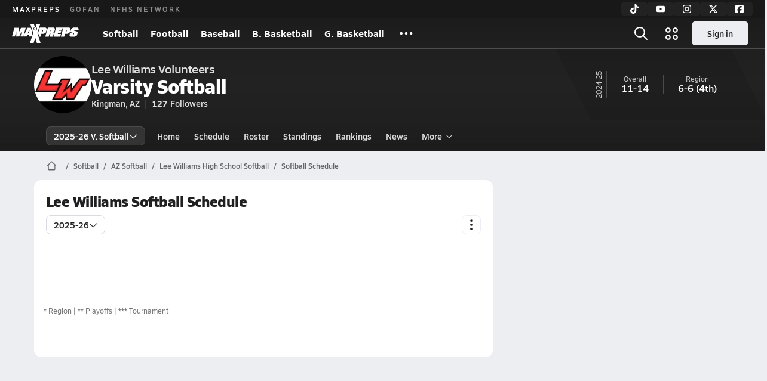

--- FILE ---
content_type: text/javascript
request_url: https://asset.maxpreps.io/_next/static/chunks/7397-f2af89cd6249afe8.js
body_size: 3200
content:
"use strict";(self.webpackChunk_N_E=self.webpackChunk_N_E||[]).push([[7397],{18152:(e,t,n)=>{n.d(t,{y:()=>a});var a=function(e){return e[e.National=0]="National",e[e.State=1]="State",e[e.Section=2]="Section",e[e.SectionDivision=3]="SectionDivision",e[e.StateDivision=4]="StateDivision",e[e.Association=5]="Association",e[e.DMA=6]="DMA",e[e.Xcellent=7]="Xcellent",e[e.Unknown=8]="Unknown",e}({})},33449:(e,t,n)=>{n.d(t,{A:()=>s,n:()=>l});var a=n(48385),i=n(62380),o=n(21143),r=n(65550);let s=function(e,t,n){let r=arguments.length>3&&void 0!==arguments[3]?arguments[3]:i.gS;return(0,o.N)(new URL("/utility/member/admin_gateway.aspx",a.S3),new URLSearchParams({accessid1:t,accessid2:n,destination:e,roletype:r})).toString()},l=(e,t,n,i)=>{let l=e;return i&&(l=(0,o.N)(new URL("/admin/coach/change_season.aspx",a.Ay),new URLSearchParams({ssid:i,destination:(0,r.K)(e)})).toString()),s(l,t,n,"")}},36341:(e,t,n)=>{n.d(t,{t:()=>a});let a={Schedule:"schedule/",Schedule_Edit:"schedule/edit/",Home:"",Rankings:"rankings/",Standings:"standings/",PhotoGalleries:"media/photos/",PreviousSeasons:"history/",Roster_AllTime:"roster/all-time/",Roster_Edit:"roster/edit/",Roster_BulkEdit:"roster/bulk-edit/",Roster_Print:"roster/print/",Roster:"roster/",Stats:"stats/",StatsContestEntry:"stats/contest/edit/",StatsImportStats:"stats/import/",Staff:"staff/",Articles:"media/news/",Videos:"media/videos/",AdminDashboard:"admin/",Coaches:"staff/all-time/",GameHistory:"schedule/all-time/"}},39504:(e,t,n)=>{n.d(t,{PU:()=>u,Q4:()=>c,T8:()=>d,WQ:()=>v,Zl:()=>S,eZ:()=>h,xn:()=>l});var a=n(33449),i=n(55444),o=n(47319),r=n(48385),s=n(36341);let l=(e,t,n,i)=>(0,a.n)("/admin/coach/stats/enterscore.aspx?id=".concat(i),e,t,n),d=(e,t,n)=>S(s.t.StatsContestEntry,e,n,!0,{contestid:t}),c=(e,t,n,a)=>{let i=(0,o.q_)(!1);return"/team/stats/admin/import-stats/?admin=1&contestid=".concat(a,"&schoolid=").concat(e,"&ssid=").concat(n,"&allSeasonId=").concat(t,"&returnurl=").concat(i)},u=(e,t,n,i)=>(0,a.n)("/admin/coach/playerof/edit_pog.aspx?EventID=".concat(i),e,t,n),v=(e,t)=>m(e,t,(0,i.m)()),m=(e,t,n)=>{let a=new URL("".concat(r.MO,"/utility/reportscore/report_final_score.aspx?contestid=").concat(e,"&ssid=").concat(t));if(!n)return a.toString();let i=(0,o.q_)(!1);return i&&(0,o.Az)(a,i),a.toString()},S=(e,t,n,a,i)=>{if(void 0===e)throw Error("'Page' must be defined.");if(!t)return"";let o=new URL(t,r.MO);e!==s.t.Home&&(o.pathname=o.pathname.replace("/schedule/","/")),o.pathname=o.pathname+e;let l=new URLSearchParams(i),d=a;return(e===s.t.AdminDashboard||e===s.t.Roster_Edit||e===s.t.Schedule_Edit||e===s.t.Roster_BulkEdit||e===s.t.StatsContestEntry)&&(d=!0),!0===d?l.set("admin","1"):!1===d&&l.delete("admin"),n&&l.set("apptype",n.toString()),o.search=l.toString(),o.toString()},h=(e,t)=>{var n;return null==(n=e.find(e=>e.level==t&&e.isPublished))?void 0:n.canonicalUrl}},48671:(e,t,n)=>{n.d(t,{E:()=>l});var a=n(62380),i=n(25477);n(66732);var o=n(7678);let r={includeStdAdmin:!0},s=function(e,t){let n=arguments.length>2&&void 0!==arguments[2]?arguments[2]:r,{schoolId:i}=null!=t?t:a.mI,s=[{roleId:o.z7.athleticDirector,accessId1:i},{roleId:o.z7.photographer},{roleId:o.z7.writer}];return n.includeStdAdmin&&s.push({roleId:o.z7.standardAdmin}),s},l=function(e,t){let n=!(arguments.length>2)||void 0===arguments[2]||arguments[2],o=s(a.mI,{schoolId:e},{includeStdAdmin:n});return!!(0,i._m)(o,t)}},63659:(e,t,n)=>{n.d(t,{G:()=>d});var a=n(7678),i=n(62380),o=n(49023),r=n(74399);let s=function(e){var t,n;let a=arguments.length>1&&void 0!==arguments[1]?arguments[1]:o.mx.Varsity;return null!=(n=null==(t=e.find(e=>e.level===a))?void 0:t.allSeasonId)?n:r.A},l={specificTeamLevel:void 0,includeSchoolAndStdAdmin:!0},d=function(e,t){let n=arguments.length>2&&void 0!==arguments[2]?arguments[2]:l,{teamContext:r}=null!=t?t:i.mI,d=[...((e,t)=>{let{data:n,teamSeasonPickerData:i}=e,{teamId:r,allSeasonId:l,level:d}=n,c=[];return t?c.push(s(i,t)):(c.push(l),d!==o.mx.Varsity&&c.push(s(i))),c.map(e=>({roleId:a.z7.teamAdministrator,accessId1:r,accessId2:e}))})(r,n.specificTeamLevel),{roleId:a.z7.photographer},{roleId:a.z7.writer},{roleId:a.z7.associationAdministrator}];if(n.includeSchoolAndStdAdmin){var c;d.push({roleId:a.z7.athleticDirector,accessId1:null!=(c=null==r?void 0:r.data.teamId)?c:"Prevent Access"},{roleId:a.z7.standardAdmin})}return d}},81633:(e,t,n)=>{n.d(t,{v:()=>a});var a=function(e){return e[e.National=0]="National",e[e.State=1]="State",e[e.Section=2]="Section",e[e.Division=3]="Division",e[e.League=4]="League",e[e.Association=5]="Association",e}({})},83258:(e,t,n)=>{n.d(t,{ic:()=>d,F2:()=>l,mu:()=>r});var a=n(59144),i=n(87939);i.v.Standard,a.zv.Baseball,a.zv.Basketball,a.zv["Field Hockey"],a.zv["Flag Football"],a.zv.Football,a.zv["Ice Hockey"],a.zv.Lacrosse,a.zv.Soccer,a.zv.Softball,a.zv.Volleyball,a.zv["Water Polo"],i.v.Custom,a.zv["Cross Country"],a.zv.Golf,a.zv.Swimming,a.zv.Tennis,a.zv["Track & Field"],a.zv.Wrestling;var o=n(31047);let r=(e,t,n)=>{if(!e||!t)return"P".concat(n);if(e.toLowerCase()===a.zv.Volleyball.toLowerCase()){if("F"===n)return"SW";if("A"===n)return"SL"}return"".concat(t.charAt(0)).concat(n)},s={Baseball:"Run","Field Hockey":"Goal","Ice Hockey":"Goal",Lacrosse:"Goal",Soccer:"Goal",Softball:"Run","Water Polo":"Goal",Golf:"Stroke"},l=e=>s[e]||"Point",d=(e,t)=>{if(!e||!t)return!1;let n=(0,o.K)(e);return(null==n||!n.isSingleGender)&&(null==n?void 0:n.defaultGender)!==t}},83782:(e,t,n)=>{n.d(t,{V:()=>l,k:()=>d});var a=n(62380),i=n(91659),o=n(25477),r=n(66732),s=n(63659);let l=function(e,t,n){let i=!(arguments.length>3)||void 0===arguments[3]||arguments[3],r=(0,s.G)(a.mI,{teamContext:e},{specificTeamLevel:n,includeSchoolAndStdAdmin:i});return!!(0,o._m)(r,t)},d=function(e){let t=!(arguments.length>1)||void 0===arguments[1]||arguments[1],n=(0,r.Ul)();return l((0,i.SC)(),n,e,t)}},91659:(e,t,n)=>{n.d(t,{C1:()=>r,SC:()=>s});var a=n(37876),i=n(14232);let o=(0,i.createContext)({data:{},teamMenuData:[],sportData:{},teamSeasonPickerData:[],teamPhotoUrl:"",stateData:{},isAllTimeRosterEnabled:!1,mostRecentAdminGenderSportSeasonLevel:{},mostRecentPublicGenderSportSeasonLevel:{},teamSettings:{},tda:{},favoriteCount:0,standingsData:{},lastYearStandingsData:{},rankingsData:{},schoolPartnerInfo:{isASitesPartner:!1,isAStreamingPartner:!1,isATicketingPartner:!1,streamingUrl:"",ticketingUrl:""}});o.displayName="TeamContext";let r=e=>{let{initContextValue:t,children:n}=e;return(0,a.jsx)(o.Provider,{value:t,children:n})};r.displayName="TeamContextProviderWrapper";let s=()=>(0,i.useContext)(o)},94710:(e,t,n)=>{n.d(t,{Nl:()=>u,TW:()=>S,U:()=>p,Uy:()=>v,Ye:()=>c,aD:()=>d,bn:()=>g,eD:()=>l,r5:()=>h,w2:()=>m,yv:()=>f});var a=n(81633),i=n(49023),o=n(35247),r=n(91659),s=n(83258);function l(e,t,n,a){if(null==e?void 0:e.length)return e.find(e=>e.schoolId===t&&e.allSeasonId===n&&e.seasonName===a)}let d=e=>"Standard"===e.scheduleModel,c=(e,t)=>"string"!=typeof e||"string"!=typeof t?"":"".concat(e,",").concat(t.replace("&","").replace(" ","")).toLowerCase(),u=e=>{var t;return null!=(t=null==e?void 0:e.toLowerCase().replace("jv","JV"))?t:""},v=e=>{let{year:t,season:n,schoolName:a,gender:o,teamLevel:r,sport:l}=e,d=(0,s.ic)(l,o),c=[];return a&&c.push(a),n&&c.push(n),t&&c.push(t),d&&o&&c.push(o),r&&c.push((0,i.wi)(r)),l&&c.push(l),c.join(" ")},m=function(e){let t=arguments.length>1&&void 0!==arguments[1]&&arguments[1],{data:n,mostRecentAdminGenderSportSeasonLevel:a,mostRecentPublicGenderSportSeasonLevel:i}=e,o=t?a.sportSeasonId:i.sportSeasonId;return n.sportSeasonId===o},S=()=>m((0,r.SC)(),(0,o.h)()),h=[a.v.National,a.v.State,a.v.Association,a.v.Section,a.v.Division,a.v.League],p=(e,t)=>{switch(e){case a.v.Section:return t.sectionAlias;case a.v.Division:return t.divisionAlias;case a.v.League:return t.leagueAlias;default:return a.v[e]}},f=e=>{let{data:{level:t,sportSeasonId:n,year:a},teamSeasonPickerData:i}=e,o=i.filter(e=>e.isPublished&&e.level===t),r=o.findIndex(e=>e.sportSeasonId===n),s=o[r+1];if(s&&a.split("-")[0]===s.year.split("-")[1])return s},g=(e,t)=>t?"TBA":e||"Unknown"}}]);

--- FILE ---
content_type: text/javascript
request_url: https://asset.maxpreps.io/_next/static/chunks/9938-f01dd92777c40594.js
body_size: 3762
content:
"use strict";(self.webpackChunk_N_E=self.webpackChunk_N_E||[]).push([[9938],{1548:(e,t,n)=>{n.d(t,{q:()=>y});var r=n(37876),a=n(15517),o=n(93637),c=n(6519),l=n(57151),i=n(97893),s=n(76990),u=n(14092),d=n(22546),f=n(53904),h=n(77232),v=n(74399),p=n(51255),m=n(22768),g=n(99665);let x=h.I4.div.withConfig({componentId:"sc-935932e5-0"})(["display:flex;align-items:center;line-height:40px;white-space:nowrap;gap:",";color:",";.hat{color:",";}&:link:hover{.name{color:",";text-decoration:underline;}}.photo-or-initial{box-shadow:0 2px 8px 0 rgba(0,0,0,0.1);}"],d.i.s50,f.dA.text.primary,f.dA.text.secondary,f.dA.text.secondary),y=e=>{let{contest:t,forceMobile:n=!1,forceAcronym:d=!1}=e,f=(0,s.al)()||n,[h,y]=((e,t,n)=>{let{tournamentBracketId:r,opponentTeam:o}=e,{name:c,teamId:s,isTeamTBA:u,teamCanonicalUrl:d,schoolNameAcronym:f,contestType:h}=o,p=!!r&&r!==v.A,m=(0,l.Y)(h,p);if(u)return[e.location?"TBA".concat(m," (").concat(e.location,")"):"TBA Opponent".concat(m),void 0];let g=(t?c.length>14:c.length>25)||n?f:c,x="".concat(g).concat(m);return(0,i.Xd)(s||"")?[x,a.I]:[x,d]})(t,f,d),A=(0,g.t)(t),b=f?u.KQ.action_75_semibold:u.KQ.action_90_semibold,w=(0,r.jsxs)(r.Fragment,{children:[(0,r.jsx)("span",{className:"hat",children:(0,c.to)(t.currentTeam.homeAwayType,!0)}),(0,r.jsx)(p.j,{contest:t,size:32}),(0,r.jsx)("span",{className:"name",children:h}),A&&(0,r.jsxs)("span",{children:["(",t.contestAlias," ",(0,m.A)(t)," of"," ",t.bracketGamesInMatchup,")"]})]});return y?(0,r.jsx)(o.v,{href:y,visualComponent:x,className:b,children:w}):(0,r.jsx)(x,{className:b,children:w})}},6519:(e,t,n)=>{n.d(t,{$O:()=>s,sy:()=>i,to:()=>l});var r=n(7930),a=n(62380),o=n(75951),c=n(95696);let l=function(e){let t=arguments.length>1&&void 0!==arguments[1]&&arguments[1],n=o.ZC.get(e);return n?t?n.shortLabel:n.label:""},i=(e,t)=>{if(2!==e.length)return e;let n=e.findIndex(e=>e.teamId===t)||0;return[e[n],e[1-n]]},s=e=>{let{currentScorerUserId:t,currentScorerFirstName:n,currentScorerLastName:o,contestState:l}=e;if(!t)return;let i=(0,c.u)(n,o);return"Live scores ".concat(l===r.A.Pregame?"will be ":a.gS,"provided by ").concat(i)}},8418:(e,t,n)=>{n.d(t,{AA:()=>l,Kc:()=>c,eS:()=>o,rr:()=>i,uG:()=>a});var r=n(48385);let a=(e,t)=>"".concat(r.MO,"/print/schedule.aspx?schoolid=").concat(e,"&ssid=").concat(t,"&print=1"),o=(e,t)=>"".concat(r.MO,"/print/lineupsheet.aspx?print=1&schoolid=").concat(e,"&ssid=").concat(t),c=(e,t)=>"".concat(r.MO,"/scores/play_by_play_signup.aspx?schoolid=").concat(e,"&ssid=").concat(t),l=(e,t)=>"".concat(r.MO,"/utility/uploads/video/default.aspx?gendersport=").concat(t,"&schoolid=").concat(e),i=(e,t,n)=>"".concat(r.MO,"/utility/support/correction.aspx?t=1&schoolid=").concat(e,"&ssid=").concat(n,"&state=").concat(t)},9336:(e,t,n)=>{n.d(t,{V5:()=>u,h4:()=>l,oj:()=>s,vZ:()=>i});var r=n(48385),a=n(18706),o=n(66040),c=n(21143);let l=e=>{let t=new URL("/game-of-the-week/",r.MO),n=e?new URLSearchParams({contestId:e}):void 0;return(0,c.N)(t,n)},i=e=>{let t;if(!e)return!1;let n=new Date;try{t=new Date(e)}catch(e){return(0,a.yA)("failed to parse timestamps",e),!1}return n>t},s=(e,t,n)=>(0,o.v2)(e,t,n)===o.ay.Active,u=(e,t)=>{var n;return null!=(n=null==t?void 0:t.some(t=>t===e))&&n}},20621:(e,t,n)=>{n.d(t,{Z2:()=>p,jD:()=>m,Lz:()=>v,HV:()=>k,Zu:()=>w,k8:()=>A,MQ:()=>b,ZC:()=>G,RY:()=>C});var r=n(7930),a=n(60501),o=n(79935),c=n(8162),l=n(43156),i=n(62380),s=n(9336),u=n(14755);let d=(e,t,n)=>{let r=e&&URL.canParse(e)&&new URL(e);if(r)return(0,u.F)(r,t,(0,u.A)(n)).toString()};var f=n(8418),h=n(39504);let v=(e,t,n)=>t?(0,s.h4)(n).href:e,p=a.e7,m=o.yc,g=c.hp,x="Watch",y="Live",A=function(e,t){var n;let a=arguments.length>2&&void 0!==arguments[2]&&arguments[2],o=arguments.length>3&&void 0!==arguments[3]&&arguments[3],c=arguments.length>4&&void 0!==arguments[4]&&arguments[4],l=arguments.length>5?arguments[5]:void 0,{contestState:s,nfhsStreamUrl:u,contestId:f}=e;if(!u&&!o)return;let h=((e,t,n,a,o)=>{let c=t===r.A.Boxscore||t===r.A.ScoreNotReported,l=t===r.A.ContestInProgress;if(null==o?void 0:o.enabled){let t;t=e?"mobile":a?"longVariant":"shortVariant";let r="".concat(t,".").concat(l?"inProgress":c?"finished":a&&n?"gotw":"default");if(r in o&&void 0!==o[r])return o[r]}return c?e?x:a?"".concat(x," Full Replay"):"".concat(x," Replay"):e?l?y:x:l?"".concat(x," ").concat(y):n&&a?"".concat(x," on MaxPreps"):x})(a,s,o,c,l);return{href:v(null!=(n=d(u,t,s))?n:i.gS,o,f),text:h,icon:p}},b=function(e,t){var n;let a=arguments.length>2&&void 0!==arguments[2]&&arguments[2],{goFanUrl:o,contestState:c}=e;if(o&&[r.A.Pregame,r.A.ContestInProgress,r.A.Unknown].includes(c))return{href:null!=(n=d(o,t,c))?n:i.gS,text:"".concat(a?i.gS:"Buy ","Tickets"),icon:m}},w=e=>{let{isLiveScoringEnabled:t,currentScorerUserId:n,contestState:a,currentTeam:o,contestAlias:c}=e;if(!(!t||n||[r.A.Boxscore,r.A.ScoreNotReported,r.A.Deleted].includes(a)))return{href:(0,f.Kc)(o.teamId,o.sportSeasonId),text:"Score ".concat(c),icon:g}},C=e=>{let{contestState:t,contestId:n,sportSeasonId:a}=e,o=(0,h.WQ)(n,a);if(t===r.A.ScoreNotReported)return{href:o,text:"Report Score",icon:g}},k=function(e){let t=arguments.length>1&&void 0!==arguments[1]&&arguments[1],{hasContestPage:n,canonicalUrl:a,contestState:o,contestAlias:c}=e;if(n&&a&&o!==r.A.Deleted)switch(o){case r.A.Pregame:case r.A.Unknown:return{href:a,text:"Preview".concat(t?i.gS:" ".concat(c)),icon:l.pS};case r.A.ContestInProgress:case r.A.ScoreNotReported:return{href:a,text:"View Matchup",icon:l.pS};case r.A.Boxscore:return{href:a,text:"Box Score",icon:l.pS}}},G=(e,t,n,r,a)=>[A(e,t,n,r,!0,a),b(e,t,n),w(e),C(e),k(e,!1)].filter(e=>void 0!==e)},22768:(e,t,n)=>{n.d(t,{A:()=>a});var r=n(80160);let a=e=>{if((0,r.k)(null==e?void 0:e.bracketGameIndex))return e.bracketGameIndex+1}},32470:(e,t,n)=>{n.d(t,{G:()=>r});var r=function(e){return e[e.Conference=0]="Conference",e[e.NonConference=1]="NonConference",e[e.Tournament=2]="Tournament",e[e.Exhibition=3]="Exhibition",e[e.Playoff=4]="Playoff",e[e.ConferenceTournament=5]="ConferenceTournament",e}({})},51255:(e,t,n)=>{n.d(t,{j:()=>c});var r=n(37876),a=n(48269),o=n(76990);n(14232);let c=e=>{let{contest:t,size:n}=e,{color1:c,mascotUrl:l,name:i,isTeamTBA:s}=t.opponentTeam,u=(0,o.al)();return s?null:(0,r.jsx)(a.u,{backgroundColor:"#".concat(c),src:l,size:n||(u?32:40),name:i})}},57151:(e,t,n)=>{n.d(t,{Y:()=>c,o:()=>o});var r=n(32470),a=n(61571);let o=function(e){let t=arguments.length>1&&void 0!==arguments[1]?arguments[1]:"Conference",n=a.a.find(t=>t.value===e);return n?n.label.replace("Conference",t):""},c=(e,t)=>e===r.G.Playoff?"**":e===r.G.Conference?"*":e===r.G.Tournament||t?"***":""},58391:(e,t,n)=>{n.d(t,{q:()=>r});let r={Events:"events/",Home:""}},59003:(e,t,n)=>{n.d(t,{B:()=>a});var r=n(74399);let a=e=>(null==e?void 0:e.tournamentBracketId)&&(null==e?void 0:e.tournamentBracketId)!=r.A},61571:(e,t,n)=>{n.d(t,{a:()=>a});var r=n(32470);let a=Array.from(new Map([[r.G.Conference,{label:"Conference",value:r.G.Conference}],[r.G.NonConference,{label:"Non-Conference",value:r.G.NonConference}],[r.G.Tournament,{label:"Tournament",value:r.G.Tournament}],[r.G.Playoff,{label:"Playoff",value:r.G.Playoff}],[r.G.ConferenceTournament,{label:"Conference Tournament",value:r.G.ConferenceTournament}]])).map(e=>{let[,t]=e;return t})},66040:(e,t,n)=>{n.d(t,{Vx:()=>s,ay:()=>l,ox:()=>i,v2:()=>d});var r=n(18706),a=n(14232),o=n(70249),c=n(3571);let l={Off:0,PreGame:1,PostGame:2,Active:3},i=(e,t)=>{let n,a;if(!e||!t)return!1;let o=new Date;try{n=new Date(e),a=new Date(t)}catch(e){return(0,r.yA)("failed to parse timestamps",e),!1}return o>=n&&o<=a},s=async e=>{if(!e)return!1;try{let t=await fetch(e);return(0,o.R)("streamUrl ping",t),t.ok}catch(e){return(0,o.R)("streamUrl fetch failed",e),!1}},u=function(){let e=arguments.length>0&&void 0!==arguments[0]&&arguments[0],t=arguments.length>1&&void 0!==arguments[1]&&arguments[1],n=arguments.length>2&&void 0!==arguments[2]&&arguments[2];return e?n?l.Active:t?l.PreGame:l.PostGame:l.Off},d=(e,t,n)=>{let[r,o]=(0,a.useState)(0),[d,f]=(0,a.useState)(l.Off);return(0,a.useEffect)(()=>{if((0,c.T4)(r,Object.keys(l).find(e=>l[e]===d)),e){if(r>1e3)return void f(l.Off);(async()=>{let r=await s(e),a=i(t,n),o=new Date(new Date(t).getTime()+36e5).toISOString(),c=a&&i(t,o);f(u(a,c,r))})()}},[r,e,t,n,d]),(0,a.useEffect)(()=>{if(d===l.Off)return;let e=setInterval(()=>{o(e=>e+1)},3e4);return()=>clearInterval(e)},[d]),d}},70249:(e,t,n)=>{n.d(t,{R:()=>o});var r=n(18706);let a=(0,n(46507).w)("#8B4000"),o=function(){for(var e=arguments.length,t=Array(e),n=0;n<e;n++)t[n]=arguments[n];(0,r.aO)("%cMP Avia",a,...t)}},75951:(e,t,n)=>{n.d(t,{ZC:()=>s,_E:()=>i});let r="Home",a="Away",o="Neutral",c={[r]:0,[a]:1,[o]:2},l=[{label:r,shortLabel:"vs",key:c[r]},{label:a,shortLabel:"@",key:c[a]},{label:o,shortLabel:"vs",key:c[o]}],i=l,s=new Map;l.forEach(e=>{s.set(e.key,e)})},99665:(e,t,n)=>{n.d(t,{t:()=>a});var r=n(59003);let a=e=>!!((0,r.B)(e)&&(null==e?void 0:e.bracketGamesInMatchup)&&e.bracketGamesInMatchup>1)}}]);

--- FILE ---
content_type: text/javascript
request_url: https://asset.maxpreps.io/_next/static/chunks/pages/team/schedule-97b7566b3e1838cc.js
body_size: 13939
content:
(self.webpackChunk_N_E=self.webpackChunk_N_E||[]).push([[741],{1186:(e,t,n)=>{"use strict";n.d(t,{m:()=>d});var a,r,s=n(37876),i=n(29868),l=n(14092),o=n(22546);let c=n(77232).Ay.div.withConfig({componentId:"sc-43fa2341-0"})(["margin-top:",";position:relative;padding:",";padding-top:",";display:grid;.accent-bar{position:absolute;top:0;left:",";width:",";height:3px;background-color:#f7941d;}> :nth-child(2){","}> :nth-child(2) + p{color:",";margin-top:",";margin-bottom:",";}.card-container{display:flex;gap:",";flex-direction:column;}","{.card-container{flex-direction:row;}h2{margin:"," 0;","}}"],o.i.s200,o.i.s100,o.i.s50,o.i.s100,o.i.s300,null==(a=l.Pg.get(l.KQ.heading_125_bold))?void 0:a.css,e=>{let{theme:t}=e;return t.text.secondary},o.i.s50,o.i.s100,o.i.s100,i.Wi.Tablet,o.i.s100,null==(r=l.Pg.get(l.KQ.heading_125_bold))?void 0:r.css),d=e=>{let{title:t,components:n,sourceLocationName:a}=e;return(0,s.jsxs)(c,{children:[t&&(0,s.jsxs)(s.Fragment,{children:[(0,s.jsx)("span",{className:"accent-bar"})," ",(0,s.jsx)("h2",{children:t})]}),(0,s.jsx)("div",{className:"card-container",children:n.map((e,t)=>{let{Component:n,trackingFn:r,isVisible:i}=e;return i?(0,s.jsx)(n,{trackingFn:r,sourceLocationName:a},t):void 0})})]})}},3372:(e,t,n)=>{"use strict";n.d(t,{G:()=>l});var a=n(1249);let r=async(e,t)=>(0,a.J8)("gatewayweb/react/next-contest-box/v2?teamId=".concat(e,"&sportSeasonId=").concat(t));var s=n(97288),i=n(67914);let l=(e,t)=>{let n=(0,i.I)({queryKey:["featured-game",e,t],queryFn:async()=>{let[n,a]=await r(e,t);if(n&&!a)return(0,s.vp)(n,e)},refetchOnWindowFocus:!1,enabled:!!t&&!!e,staleTime:3e5,gcTime:6e5});return{data:n.data,isLoading:n.isLoading,error:n.error,refetch:n.refetch}}},3897:(e,t,n)=>{"use strict";n.d(t,{U:()=>o});var a=n(37876),r=n(49198),s=n(79563),i=n(24830),l=n(79696);let o=e=>{let t=void 0!==e.incIndex,n=(0,s.gl)()?r.a.MPUPlusTop:t?i.z.DesktopMPUInc:i.z.DesktopMPUPlusTop;return(0,a.jsx)(l.i,{code:n,holdWidth:!0,...e})}},3979:(e,t,n)=>{"use strict";n.d(t,{A:()=>r});var a=n(18847);let r=n.n(a)()(()=>n.e(6139).then(n.bind(n,6139)).then(e=>({default:e.AreYouTheCoachCTA})),{loadableGenerated:{webpack:()=>[6139]},ssr:!1})},4081:(e,t,n)=>{(window.__NEXT_P=window.__NEXT_P||[]).push(["/team/schedule",function(){return n(62588)}])},12795:(e,t,n)=>{"use strict";n.d(t,{m9:()=>f,cG:()=>b,CH:()=>x,A_:()=>u,Yj:()=>o,W:()=>d,dE:()=>m,cb:()=>c,Pn:()=>g,jb:()=>p,y$:()=>i,pv:()=>h});var a=n(81713);let r="date ascending",s=null,i=e=>{let{contests:t,tournaments:n}=e;if(null===(s=(e=>(0,a.Q)((t,n)=>({isCorrectAScoreMode:!1,contests:e.contests,tournaments:e.tournaments,selected:[],showDeleted:!1,currentSort:r,actions:{initialize:e=>{let{contests:n,tournaments:a}=e;t(e=>{e.isCorrectAScoreMode=!1,e.currentSort=r,e.contests=n,e.tournaments=null!=a?a:e.tournaments})},setIsCorrectAScoreMode:e=>{t(t=>{t.isCorrectAScoreMode=e})},toggleShowDeleted:()=>{n().showDeleted&&n().actions.sortAscending(),t(e=>{e.showDeleted=!e.showDeleted})},toggleSelectedContest:e=>{t(t=>{t.selected.includes(e)?t.selected=t.selected.filter(t=>t!==e):t.selected=[...t.selected,e]})},toggleSelectAll:()=>{let e=n().selected,a=n().contests.filter(e=>!e.isDeleted);if(e.length===a.length)return void t(e=>{e.selected=[]});t(e=>{e.selected=a.map(e=>e.contestId)})},sortAscending:()=>{t(e=>{e.contests=e.contests.sort((e,t)=>e.isDateTba||t.isDateTba||e.isTimeTba||t.isTimeTba||!e.date||!t.date?0:e.date<t.date?-1:1),e.currentSort="date ascending"})},sortDescending:()=>{t(e=>{e.contests=e.contests.sort((e,t)=>e.isDateTba||t.isDateTba||e.isTimeTba||t.isTimeTba||!e.date||!t.date?0:e.date>t.date?-1:1),e.currentSort="date descending"})},sortByDeletedAscending:()=>{t(e=>{e.contests=e.contests.sort((e,t)=>e.isDeleted||t.isDeleted?e.isDeleted&&!t.isDeleted?-1:1:0),e.currentSort="deleted ascending"})},sortByDeletedDescending:()=>{t(e=>{e.contests=e.contests.sort((e,t)=>e.isDeleted||t.isDeleted?e.isDeleted&&!t.isDeleted?1:-1:0),e.currentSort="deleted descending"})},updateContest:e=>{let a=n().contests.map(t=>{let n=e.find(e=>e.contestId===t.contestId);return Object.assign({},t,n)});t(e=>{e.contests=a})},unselectAll:()=>{t(e=>{e.selected=[]})},addContest:()=>{}}})))({contests:t,tournaments:n})))throw Error("Schedule store has failed to initialize. Please check the logs for more information.");return s},l=()=>{if(null===s)throw Error("Schedule store has not been initialized. Please use useScheduleStoreInitialization to initialize the store");return s},o=()=>l().get.actions(),c=()=>l().get.selected(),d=()=>{let e=l().get.showDeleted(),t=l().get.contests();return e?t:t.filter(e=>!e.isDeleted)},u=()=>l().get.contests(),h=()=>l().get.tournaments(),g=()=>l().get.showDeleted(),p=()=>l().get.currentSort(),m=()=>l().get.isCorrectAScoreMode(),f=()=>l().get.contests().some(e=>e.hasResult),x=()=>{let e=l().get.contests(),t=new Date;return e.some(e=>{var n;return e.goFanUrl&&!e.isDeleted&&t<new Date(null!=(n=e.date)?n:t)})},b=()=>l().get.contests().some(e=>e.nfhsStreamUrl&&!e.isDeleted)},15588:(e,t)=>{"use strict";t.mw={prefix:"far",iconName:"lock",icon:[384,512,[128274],"f023","M112 96l0 64 160 0 0-64c0-44.2-35.8-80-80-80s-80 35.8-80 80zM64 160l0-64C64 25.3 121.3-32 192-32S320 25.3 320 96l0 64c35.3 0 64 28.7 64 64l0 224c0 35.3-28.7 64-64 64L64 512c-35.3 0-64-28.7-64-64L0 224c0-35.3 28.7-64 64-64zm208 48l-160 0 0 0-48 0 0 0c-8.8 0-16 7.2-16 16l0 224c0 8.8 7.2 16 16 16l256 0c8.8 0 16-7.2 16-16l0-224c0-8.8-7.2-16-16-16l0 0-48 0 0 0z"]},t.DW=t.mw},16783:(e,t,n)=>{"use strict";n.d(t,{s:()=>r});var a=n(18847);let r=n.n(a)()(()=>n.e(8860).then(n.bind(n,58860)).then(e=>({default:e.ContributionCard})),{loadableGenerated:{webpack:()=>[58860]},ssr:!1})},19771:(e,t,n)=>{"use strict";n.d(t,{Ln:()=>x,Ug:()=>f,Yn:()=>b});var a=n(37876),r=n(48385),s=n(9336),i=n(3571),l=n(33354),o=n(53904),c=n(89531),d=n(93637),u=n(68815),h=n(40351);let g="/includes/images/game_of_the_week_",p="".concat(r.Us).concat(g,"thumb.png"),m="".concat(r.Us).concat(g,"header_full.png"),f="Game of the Week",x=()=>(0,l.V2)(p,u.s),b=e=>{let{liveStreamConfig:t,isHeaderVisible:n=!1,isRecapEnabled:r=!1,children:u}=e;if(!t)return u;let{recapUrl:g,timeStart:p,timeEnd:b,streamUrl:v,caption:j,trackingId:w,contestId:C}=t,S="string"==typeof g&&g.length>0;if(S&&!r)return u;let y=b,k=v;return S&&((0,i.T4)("Using recapUrl"),y=new Date(Date.now()+31536e6).toISOString(),k=g),(0,a.jsx)(h.i,{title:(0,a.jsx)(c._,{width:215,src:(0,l.V2)(m,{width:(0,l.mL)(215)}),alt:f}),headerRight:(0,a.jsx)(d.v,{href:(0,s.h4)(C).href,$color:o.dA.text.action,$hoverColor:o.dA.text.actionHover,children:"View Matchup"}),subTitle:j,streamUrl:k,trackingId:null!=w?w:"game-of-the-week",timeStart:p,timeEnd:y,isHeaderVisible:n,posterImageSrc:x(),areAdsEnabled:!1,children:u})}},21690:(e,t,n)=>{"use strict";n.d(t,{i:()=>L});var a=n(37876),r=n(87939),s=n(7678),i=n(44410),l=n(61679),o=n(91659),c=n(93637),d=n(80623),u=n(33449),h=n(83664),g=n(97893),p=n(25477),m=n(35247),f=n(66732),x=n(6191),b=n(66821),v=n(44518),j=n(40186),w=n(54826),C=n(47102),S=n(8418),y=n(12795),k=n(14232),_=n(58391),A=n(77232),I=n(71127),T=n(39504),P=n(36341);let N=A.Ay.div.withConfig({componentId:"sc-2902067f-0"})(["display:flex;align-items:center;gap:8px;"]),W=e=>(0,a.jsx)(j.Or,{icon:w.Jx,isOnlyIconOnMobile:!0,...e,children:"Print"}),D={align:"end"},L=()=>{let e=(0,m.h)(),t=(0,o.SC)(),n=(0,f.Ul)(),{appType:w}=(0,l._)(),A=!!(0,y.W)(),{teamId:L,sportSeasonId:O}=t.data,F=(0,y.dE)(),z=(0,I.N)(),E=(0,y.m9)(),{setIsCorrectAScoreMode:U}=(0,y.Yj)(),M=(0,k.useMemo)(()=>{let a=((e,t,n,a,l,o)=>{let{isEligibleForPrint:c,hasCorrectAScoreMode:m,setIsCorrectAScoreMode:f,isCorrectAScoreMode:x}=t,{data:b,teamSeasonPickerData:v}=e,{teamId:j,allSeasonId:w,sportSeasonId:C,level:y,sport:k,gender:A,schoolCanonicalUrl:I}=b,N=(0,T.eZ)(v,y),{scheduleModel:W,contestName:D}=e.sportData,L=W===r.v[r.v.Standard]&&"Varsity"===y,O=(0,g.Wk)(_.q.Events,I),F=[];if(c&&o&&F.push({text:"Print Schedule",as:"a",asOptions:{href:(0,S.uG)(j,C),target:"_blank"}}),!a)return F.push({text:"Submit Schedule Correction",as:"a",asOptions:{href:i._V,target:"_blank"}}),m&&F.push({text:"".concat(x?"Cancel":"Submit"," Score Correction"),as:"button",asOptions:{onClick:()=>{f(!x)}}}),L&&F.push({text:"".concat(D," History"),as:"a",asOptions:{href:(0,T.Zl)(P.t.GameHistory,null!=N?N:"",l)}}),O&&F.push({text:"All School Events",as:"a",asOptions:{href:O}}),F;F.push({text:"Print ".concat(D," Programs"),as:"a",asOptions:{href:(0,u.n)("/admin/coach/utility/frame_gameprograms.aspx",j,w,C).toString()}}),(0,p._m)([{roleId:s.z7.standardAdmin}],n)&&F.push({text:"Export Stats",as:"a",asOptions:{href:(0,u.n)("/admin/controls/stats/handlers/exportallstats.ashx?schoolid=".concat(j,"&ssid=").concat(C),j,w,C).toString(),download:!0}}),F.push({text:"Schedule Management Help",as:"a",asOptions:{href:i.wu,target:"_blank"}}),F.push({text:"Coach Support",as:"a",asOptions:{href:i.O6,target:"_blank"}}),F.push({text:"Find ".concat((0,d.td)(D)),as:"a",asOptions:{href:(0,u.n)("/admin/coach/directories/gameswanted.aspx",j,w,C).toString()}});let z=(0,h.U)(A,k);z&&F.push({text:"Printable Stat Sheet",as:"a",asOptions:{href:z.href,download:z.fileName}});let E=(0,h.$)(k);return E&&F.push({text:"Printable Shot Chart",as:"a",asOptions:{href:E.href,download:E.fileName}}),F})(t,{hasCorrectAScoreMode:E,isCorrectAScoreMode:F,isEligibleForPrint:z,setIsCorrectAScoreMode:U},n,e,w,A);return[{items:(0,v.v)(a)}]},[w,E,A,e,F,z,n,U,t]);return(0,a.jsxs)(N,{children:[z&&A&&(0,a.jsx)(c.v,{href:(0,S.uG)(L,O),target:"_blank",visualComponent:W,"aria-label":"Print Schedule"}),(0,a.jsx)(x.r,{trigger:(0,a.jsx)(b.Mz,{asChild:!0,children:(0,a.jsx)(j.Or,{as:"div",icon:C.v})}),options:D,groups:M})]})}},26701:(e,t,n)=>{"use strict";n.d(t,{W:()=>r});var a=n(18847);let r=n.n(a)()(()=>n.e(460).then(n.bind(n,10460)).then(e=>({default:e.GetLatestScoreContestCTA})),{loadableGenerated:{webpack:()=>[10460]},ssr:!1})},27807:(e,t,n)=>{"use strict";n.d(t,{X:()=>a});let a=n(77232).Ay.div.withConfig({componentId:"sc-5c8b37f4-0"})(["width:100%;height:100%;aspect-ratio:16/9;display:flex;justify-content:center;align-items:center;position:relative;.poster{position:absolute;z-index:4;width:inherit;aspect-ratio:inherit;object-fit:cover;&.hide{display:none;}&.br{border-radius:12px;}&.br-bottom{border-radius:0 0 12px 12px;}}"])},29255:(e,t,n)=>{"use strict";n.d(t,{BL:()=>i,eG:()=>r});var a=n(14232);let r=!!window.IntersectionObserver,s={threshold:0,root:null,rootMargin:"0%",shouldFreezeOnceVisible:!0};function i(){var e;let t=arguments.length>0&&void 0!==arguments[0]?arguments[0]:s,{shouldFreezeOnceVisible:n,root:i,rootMargin:l,threshold:o}=t||{},c=(0,a.useRef)(null),[d,u]=(0,a.useState)(),[h,g]=(0,a.useState)(!1),p=null!=(e=null==d?void 0:d.isIntersecting)&&e,m=n&&h,f=(0,a.useCallback)(e=>{let[t]=e;u(t),t.isIntersecting&&!h&&g(!0)},[h]);return(0,a.useEffect)(()=>{let e=null==c?void 0:c.current;if(!r||m||!e)return;let t=new IntersectionObserver(f,{root:i,rootMargin:l,threshold:o});return t.observe(e),()=>t.disconnect()},[i,l,o,m,f]),{hasIntersected:h,isFrozen:m,isIntersecting:p,ref:c}}},31897:(e,t,n)=>{"use strict";n.d(t,{z:()=>o});var a=n(61679),r=n(91659),s=n(76990),i=n(14232),l=n(39504);let o=(e,t)=>{var n;let o=(0,r.SC)(),c=(0,s.al)(),{appType:d}=(0,a._)(),{teamSeasonPickerData:u,data:h}=o,{teamId:g,sportSeasonId:p}=h,[m,f]=(0,i.useState)();return(0,i.useEffect)(()=>{e&&(async()=>{let[t]=await e(g,p);t&&f(t)})()},[e,p,g]),null!=(n=null==m?void 0:m.map(e=>{var n;let a=u.find(t=>t.sportSeasonId===e.sportSeasonId),r=(0,l.Zl)(t,null!=(n=null==a?void 0:a.canonicalUrl)?n:"",d);return{text:c?e.year:"20".concat(e.year),as:"a",asOptions:{href:r}}}))?n:[]}},32480:(e,t,n)=>{"use strict";n.d(t,{w:()=>T});var a=n(37876),r=n(91659),s=n(76451),i=n(74266),l=n(83258),o=n(29868),c=n(22546),d=n(53904),u=n(14232),h=n(77232);let g=h.I4.div.withConfig({componentId:"sc-a7cdf914-0"})(["padding:"," 0;border-radius:8px;border:1px solid ",";display:grid;grid-template-columns:1fr 1fr;> div{padding:0 ",";&:not(:last-child){border-right:1px solid ",";}}"],c.i.s100,d.dA.surface.border,c.i.s100,d.dA.surface.border),p=e=>{let{left:t,right:n}=e;return(0,a.jsxs)(g,{children:[(0,a.jsx)("div",{children:t}),(0,a.jsx)("div",{children:n})]})};var m=n(14092);let f=h.I4.div.withConfig({componentId:"sc-d8fa465a-0"})(["display:flex;flex-direction:column;justify-content:space-between;gap:",";.row{display:flex;align-items:center;justify-content:space-between;color:",";span{color:",";}}"],c.i.s75,d.dA.text.secondary,d.dA.text.primary),x=e=>{let{rows:t=[]}=e;return(0,a.jsx)(f,{children:t.map(e=>(0,a.jsxs)("span",{className:"row ".concat(m.KQ.detail_75_reg),children:[e.label,(0,a.jsx)("span",{className:m.KQ.heading_75_semibold,children:e.value})]},e.label))})};var b=n(93637),v=n(74399),j=n(44055);let w=h.Ay.span.withConfig({componentId:"sc-8d15384a-0"})(["color:",";"],d.dA.text.secondary),C=e=>{let{winningPercentage:t=0}=e;return(0,a.jsxs)("span",{className:m.KQ.heading_75_semibold,children:[t.toFixed(3),(0,a.jsx)(w,{className:m.KQ.detail_75_reg,children:" Win Pct"})]})},S=e=>{let{leagueStandingPlacement:t,leagueWinPercentage:n,leagueCanonicalUrl:s}=e,{stateData:l,data:o,teamSeasonPickerData:c}=(0,r.SC)(),{leagueAlias:d}=l,{leagueId:u,leagueName:h,sportSeasonId:g}=o;if(u===v.A)return(0,a.jsx)(C,{winningPercentage:n});let p=(0,i.Z)(h),f=!!h&&h.length<21,x=f?h:p?"Freelance":d,w={className:m.KQ.detail_75_reg},S=s&&(0,j.W)(g,c)?(0,a.jsx)(b.v,{...w,href:s,$underline:!0,children:x}):(0,a.jsx)("span",{...w,children:x});return(0,a.jsxs)("span",{className:m.KQ.heading_75_semibold,children:[!p&&t&&(0,a.jsxs)(a.Fragment,{children:[t,!f&&(0,a.jsx)("span",{className:m.KQ.detail_75_reg,children:" in"})]})," ",S]})},y=h.I4.div.withConfig({componentId:"sc-93bb33d8-0"})(["display:flex;flex-direction:column;justify-content:center;align-items:center;text-align:center;gap:",";:first-child{color:",";}"],c.i.s25,d.dA.text.secondary),k=e=>{let{type:t,record:n,children:r}=e;return(0,a.jsxs)(y,{children:[(0,a.jsx)("span",{className:m.KQ.detail_75_reg,children:t}),(0,a.jsx)("span",{className:m.KQ.heading_125_bold,children:n}),r]})},_=new Map;_.set("overallWinPercentage","winningPercentage"),_.set("pointsFor","points"),_.set("conferenceWinPercentage","conferenceWinningPercentage"),_.set("conferenceCanonicalUrl","canonicalUrl");let A={overallWinLossTies:"0-0",conferenceWinLossTies:"0-0",overallWinPercentage:0,conferenceStandingPlacement:"",conferenceWinPercentage:0,conferenceCanonicalUrl:"",homeWinLossTies:"0-0",awayWinLossTies:"0-0",neutralWinLossTies:"0-0",pointsFor:0,pointsAgainst:0,streak:0,streakResult:""},I=h.I4.div.withConfig({componentId:"sc-ae447b13-0"})(["margin:"," 0;padding:0 ",";","{display:grid;grid-template-columns:1fr 1fr;grid-gap:",";}"],c.i.s100,c.i.s125,o.Wi.Tablet,c.i.s75),T=()=>{let e=(0,r.SC)(),{awayWinLossTies:t,homeWinLossTies:n,neutralWinLossTies:o,overallWinLossTies:c,overallWinPercentage:h,pointsAgainst:g,pointsFor:m,streak:f,conferenceCanonicalUrl:b,conferenceWinLossTies:v,conferenceStandingPlacement:j,conferenceWinPercentage:w,streakResult:y}=(()=>{let{overallStanding:e,leagueStanding:t}=(0,r.SC)().standingsData,n={...A};return Object.keys(A).forEach(function(a){let r=_.get(a)||a;(null==e?void 0:e[r])&&(n[a]=e[r]),(null==t?void 0:t[r])&&(n[a]=t[r])}),n})(),{data:T,sportData:P,stateData:N}=e,{pointAlias:W,name:D}=P,{leagueName:L}=T,{leagueAlias:O}=N,F=(0,i.Z)(L),[z,E]=(0,u.useMemo)(()=>{let e=f?"".concat(f).concat(y):"-",a=(null==e?void 0:e.includes("W"))?d.dA.text.positive:(null==e?void 0:e.includes("L"))?d.dA.text.negative:"unset";return[[{label:"Home",value:n},{label:"Away",value:t},{label:"Neutral",value:o}],[{label:(0,l.mu)(D,W,"F"),value:m},{label:(0,l.mu)(D,W,"A"),value:g},{label:"Streak",value:e,color:a}]]},[t,n,o,W,g,m,D,f,y]);return(0,a.jsxs)(I,{children:[(0,a.jsx)(p,{left:(0,a.jsx)(k,{type:"Overall",record:c,children:(0,a.jsx)(C,{winningPercentage:h})}),right:(0,a.jsx)(k,{type:O,record:F?"-":v,children:(0,a.jsx)(S,{leagueStandingPlacement:j,leagueWinPercentage:w,leagueCanonicalUrl:b})})}),(0,a.jsx)(s.jp,{andAbove:!0,children:(0,a.jsx)(p,{left:(0,a.jsx)(x,{rows:z}),right:(0,a.jsx)(x,{rows:E})})})]})}},32847:(e,t,n)=>{"use strict";n.d(t,{h:()=>s});var a=n(77232),r=n(53904);let s=a.I4.div.withConfig({componentId:"sc-ed3434b8-0"})(["border-left:1px solid ",";box-sizing:border-box;height:32px;width:1px;margin:0 16px;"],r.dA.surface.border)},36158:(e,t,n)=>{"use strict";n.d(t,{F:()=>l});var a=n(37876),r=n(91659),s=n(35217);let i=function(e,t,n){let a=arguments.length>3&&void 0!==arguments[3]?arguments[3]:{admin:!1,mobile:!1,includeHighSchool:!1};return"".concat(t.schoolName," ").concat(a.includeHighSchool?"High School":""," ").concat(t.formattedSportSeasonName," ").concat(e)},l=e=>{var t;let{titleOverride:n,pageConfig:l,as:o="h1",...c}=e,d=(0,r.SC)(),u=n||i(null!=(t=l.pageName)?t:"",d.data,l);return(0,a.jsx)(s.a,{title:u,as:o,...c})}},37554:(e,t,n)=>{"use strict";n.d(t,{X:()=>s,o:()=>r});let a="roster and schedule interaction",r="public ".concat(a),s="admin ".concat(a)},40351:(e,t,n)=>{"use strict";n.d(t,{i:()=>f});var a,r=n(37876),s=n(66758),i=n(27807),l=n(4578),o=n(3571),c=n(14092),d=n(53904),u=n(35217),h=n(11191),g=n(77232),p=n(66040);let m=(0,g.Ay)(h.e).withConfig({componentId:"sc-f443f29b-0"})(["","{height:unset;&.fallback{"," background-color:",";color:",";border-radius:0 0 12px 12px;&.standalone{border-radius:12px;}}}"],i.X,null==(a=c.Pg.get(c.KQ.body_110_reg))?void 0:a.css,d.wj,d.uL),f=e=>{let{title:t,subTitle:n,headerRight:a,trackingId:c,streamUrl:d,timeStart:h,timeEnd:g,isHeaderVisible:f=!0,posterImageSrc:x,areAdsEnabled:b,children:v}=e,j=(0,p.v2)(d,h,g);if(j===p.ay.Off)return v;let w=f?(0,r.jsx)(u.a,{title:t,as:"h1",subTitle:n,headerTopRight:a}):void 0,C=j===p.ay.PreGame,S=j===p.ay.PostGame;return C||S?(0,r.jsxs)(m,{children:[w,(0,r.jsxs)(i.X,{className:(0,l.c)("fallback",f?void 0:"standalone"),children:[C&&(0,r.jsx)("div",{children:"The live stream is starting soon"}),S&&(0,r.jsx)("div",{children:"The live stream has ended"})]})]}):(0,r.jsxs)(m,{children:[w,(0,r.jsx)(s.a,{videoIds:[],posterImageSrc:x,borderRadius:!f||"bottom",liveStreamUrl:(0,o.HV)(d,c),areAdsEnabled:b})]})}},43812:(e,t,n)=>{"use strict";n.d(t,{F2:()=>p});var a=n(37876),r=n(92743),s=n(2299),i=n(98398),l=n(93637);n(18706);var o=n(80561),c=n(22546),d=n(57435),u=n(7856),h=n(80074);let g=n(77232).Ay.div.withConfig({componentId:"sc-bbe3f43d-0"})(["display:flex;justify-content:center;align-self:center;align-items:center;width:100%;height:min-content;overflow:hidden;border-radius:",";.poster{width:100%;}"],c.i.s50),p=e=>{let{moduleName:t,teamAdConfig:n}=e,{ref:c}=(0,o.v)(()=>((e,t)=>{let n={moduleCampaign:h.q,moduleName:e,moduleLocation:"bsn-ad",moduleAction:u.Wg,clickText:t};(0,d.k)("bsn-ad-impression",n)})(t,null==n?void 0:n.trackingId));return(0,a.jsx)(g,{ref:c,children:(0,a.jsx)(l.v,{href:n.hrefSite,onClick:()=>{let e;e=n.trackingId,(0,d.k)("bsn-ad-click",{moduleName:t,moduleLocation:"bsn-ad",moduleAction:u.Rt,clickText:e})},children:(0,a.jsx)(s.s,{alt:"BSN Ad",width:375,config:i.F0,src:(0,r.O)("/includes/images/bsn_ads/".concat(n.imageUrl)),className:"poster"})})})}},45887:(e,t,n)=>{"use strict";n.d(t,{W:()=>r});var a=n(14232);let r=(e,t)=>{let[n,r]=(0,a.useState)(e),s=((e,t)=>{let[n,r]=(0,a.useState)(e);return(0,a.useEffect)(()=>{let n=setTimeout(()=>r(e),t);return()=>clearTimeout(n)},[e,t]),n})(n,t);return(0,a.useEffect)(()=>{let n=setTimeout(()=>r(e),t);return()=>clearTimeout(n)},[e,t]),[s,n,r]}},53803:(e,t,n)=>{"use strict";n.d(t,{F:()=>x,C:()=>f});var a=n(37876),r=n(53904),s=n(77232);let i=(e,t,n)=>{n&&(e[t]=n)},l=s.I4.div.attrs(e=>{let{$maxHeight:t,$minHeight:n,$height:a,$maxWidth:r,$minWidth:s,$width:l}=e,o={};return i(o,"maxHeight",t),i(o,"minHeight",n),i(o,"height",a),i(o,"maxWidth",r),i(o,"minWidth",s),i(o,"width",l),{style:o}}).withConfig({componentId:"sc-700edb5f-0"})(["overflow:hidden;position:relative;&.horizontal{overflow-x:auto;overflow-y:hidden;}&.vertical{overflow-x:hidden;overflow-y:auto;}&.both{overflow:auto;}"]);var o=n(22546);let c=(e,t)=>"background: linear-gradient(\n    to ".concat(e,",\n    rgba(255, 255, 255, 0) 0%,\n    ").concat(t," 100%\n  );"),d=s.I4.div.withConfig({componentId:"sc-af02f04a-0"})(["pointer-events:none;position:sticky;z-index:1;"," "," "," "," ",";"],e=>{let{$isVisible:t}=e;return t?"":"display:none"},e=>{let{$to:t,$shadowColor:n}=e;return"top"===t&&"\n      height: ".concat(o.i.s100,";\n      top: 0;\n      left: 0;\n      ").concat(c(t,n),"\n    ")},e=>{let{$to:t,$shadowColor:n}=e;return"bottom"===t&&"\n      height: ".concat(o.i.s100,";\n      bottom: 0;\n      left: 0;\n      ").concat(c(t,n),"\n    ")},e=>{let{$to:t,$shadowColor:n,$leftOffset:a=0}=e;return"left"===t&&"\n      width: ".concat(o.i.s100,";\n      height: 100%;\n      position: absolute;\n      top: 0;\n      left: ").concat(a,";\n      ").concat(c(t,n),"\n    ")},e=>{let{$to:t,$shadowColor:n,$rightOffset:a=0}=e;return"right"===t&&"\n      width: ".concat(o.i.s100,";\n      height: 100%;\n      position: absolute;\n      top: 0;\n      right: ").concat(a,";\n      ").concat(c(t,n),"\n    ")}),u=s.I4.div.withConfig({componentId:"sc-8bf9554-0"})(["",";position:relative;"],e=>{let{$maxWidth:t}=e;return t&&"max-width:".concat(t,";")});var h=n(45887),g=n(92059),p=n(14232);let m=(e,t,n,a)=>{var r,s,i,l,o,c,d,u,h,g;switch(e){case"top":if(!t.current||!n.current)return!1;return(null==(r=t.current)?void 0:r.scrollTop)>(null==(s=n.current)?void 0:s.scrollTop)+a;case"bottom":if(!t.current||!n.current)return!1;return(null==(i=t.current)?void 0:i.scrollTop)+(null==(l=t.current)?void 0:l.clientHeight)<(null==(o=n.current)?void 0:o.scrollHeight)-a;case"left":if(!t.current||!n.current)return!1;return(null==(c=t.current)?void 0:c.scrollLeft)>(null==(d=n.current)?void 0:d.scrollLeft)+a;case"right":if(!t.current||!n.current)return!1;return(null==(u=t.current)?void 0:u.scrollLeft)+(null==(h=t.current)?void 0:h.clientWidth)<(null==(g=n.current)?void 0:g.scrollWidth)-a}},f=e=>{let t=null==e?void 0:e.clientWidth;return t?t+"px":"100%"},x=e=>{let{children:t,direction:n="vertical",buffer:s=0,height:i,maxHeight:o,minHeight:c,maxWidth:f,minWidth:x,width:b,rightOffset:v,leftOffset:j,shadowColor:w=r.fs.light}=e,{outerRef:C,innerRef:S,isOverflowing:y}=(e=>{let{direction:t="vertical",buffer:n=0}=e,a=(0,p.useRef)(null),r=(0,p.useRef)(null),s=(0,p.useRef)(null),[i,,l]=(0,h.W)(!1,10),[o,,c]=(0,h.W)(("vertical"===t||"both"===t)&&m("bottom",a,r,n),10),[d,,u]=(0,h.W)(!1,10),[f,,x]=(0,h.W)(("horizontal"===t||"both"===t)&&m("right",a,r,n),10),b=(0,p.useCallback)(()=>{("horizontal"===t||"both"===t)&&(u(m("left",a,r,n)),x(m("right",a,r,n))),("vertical"===t||"both"===t)&&(l(m("top",a,r,n)),c(m("bottom",a,r,n)))},[t,n,u,x,l,c]);return(0,p.useEffect)(()=>()=>{s.current&&cancelAnimationFrame(s.current)},[]),(0,p.useEffect)(()=>{a.current&&b()},[b]),(0,g.M)("scroll",()=>{s.current&&cancelAnimationFrame(s.current),s.current=requestAnimationFrame(b)},a,{passive:!0}),{isOverflowing:{top:i,bottom:o,left:d,right:f},outerRef:a,innerRef:r}})({direction:n,buffer:s});return(0,a.jsxs)(u,{$maxWidth:f,children:[(0,a.jsxs)(l,{ref:C,$maxHeight:o,$minHeight:c,$height:i,$maxWidth:f,$minWidth:x,$width:b,className:n,children:[("vertical"===n||"both"===n)&&(0,a.jsx)(d,{$to:"top",$isVisible:y.top,$shadowColor:w}),(0,a.jsx)("div",{ref:S,children:t}),("vertical"===n||"both"===n)&&(0,a.jsx)(d,{$to:"bottom",$isVisible:y.bottom,$shadowColor:w})]}),("horizontal"===n||"both"===n)&&(0,a.jsx)(d,{$to:"right",$isVisible:y.right,$shadowColor:w,$rightOffset:v}),("horizontal"===n||"both"===n)&&(0,a.jsx)(d,{$to:"left",$isVisible:y.left,$shadowColor:w,$leftOffset:j})]})}},54826:(e,t)=>{"use strict";t.mw={prefix:"far",iconName:"print",icon:[512,512,[128424,128438,9113],"f02f","M384 144l48 0 0-37.5c0-17-6.7-33.3-18.7-45.3L370.7 18.7C358.7 6.7 342.5 0 325.5 0L144 0C108.7 0 80 28.7 80 64l0 80 48 0 0-80c0-8.8 7.2-16 16-16l181.5 0c4.2 0 8.3 1.7 11.3 4.7l42.5 42.5c3 3 4.7 7.1 4.7 11.3l0 37.5zM368 368l0 96-224 0 0-96 224 0zM128 320c-17.7 0-32 14.3-32 32l0 16-48 0 0-112c0-8.8 7.2-16 16-16l384 0c8.8 0 16 7.2 16 16l0 112-48 0 0-16c0-17.7-14.3-32-32-32l-256 0zm288 96l64 0c17.7 0 32-14.3 32-32l0-128c0-35.3-28.7-64-64-64L64 192c-35.3 0-64 28.7-64 64L0 384c0 17.7 14.3 32 32 32l64 0 0 64c0 17.7 14.3 32 32 32l256 0c17.7 0 32-14.3 32-32l0-64z"]},t.Jx=t.mw},62588:(e,t,n)=>{"use strict";n.r(t),n.d(t,{__N_SSP:()=>em,default:()=>ef});var a=n(37876),r=n(12795),s=n(62157),i=n(74280),l=n(91659),o=n(3897),c=n(66040),d=n(71777),u=n(35247),h=n(76990),g=n(3372),p=n(18847),m=n.n(p),f=n(14232),x=n(7700),b=n(83782),v=n(61679),j=n(26964),w=n(74121),C=n(8844),S=n(43812),y=n(16783),k=n(89917),_=n(868);let A=m()(()=>n.e(5683).then(n.bind(n,35683)).then(e=>({default:e.ScheduleVerificationCallout})),{loadableGenerated:{webpack:()=>[35683]},ssr:!1});var I=n(1249);let T=async(e,t)=>(0,I.J8)("gatewayweb/react/schedule-seasons/v1?teamId=".concat(e,"&sportSeasonId=").concat(t));var P=n(23506),N=n(26701),W=n(80756),D=n(11191),L=n(53803),O=n(31897),F=n(36341),z=n(67615),E=n(3979);let U=m()(()=>n.e(566).then(n.bind(n,60566)).then(e=>({default:e.FeaturedGame})),{loadableGenerated:{webpack:()=>[60566]},ssr:!1});var M=n(32480),G=n(36158),$=n(69527),V=n(57435),H=n(7856),Q=n(80074),R=n(37554);let K="public schedule",B=()=>(0,V.k)(R.o,{clickText:"invite the coach",moduleAction:H.Rt,moduleLocation:K,moduleName:K,moduleCampaign:Q.q}),Y=()=>(0,V.k)(R.o,{clickText:"volunteer",moduleAction:H.Rt,moduleLocation:K,moduleName:K,moduleCampaign:Q.q}),q=()=>(0,V.k)(R.o,{clickText:"submit the schedule",moduleAction:H.Rt,moduleLocation:K,moduleName:K,moduleCampaign:Q.q});var X=n(1186);let Z=m()(()=>Promise.all([n.e(1666),n.e(768)]).then(n.bind(n,10768)).then(e=>({default:e.InviteCoachCTACard})),{loadableGenerated:{webpack:()=>[10768]},ssr:!1}),J=m()(()=>n.e(6394).then(n.bind(n,66394)).then(e=>({default:e.SubmitScheduleCTACard})),{loadableGenerated:{webpack:()=>[66394]},ssr:!1}),ee=m()(()=>n.e(6387).then(n.bind(n,36387)).then(e=>({default:e.VolunteerCTACard})),{loadableGenerated:{webpack:()=>[36387]},ssr:!1}),et=e=>{let{teamContext:t,contests:n}=e,{tda:{isAnyCoachActive:r},teamSettings:{areVolunteersDisallowed:s}}=t,i=[{isVisible:!r,Component:Z,trackingFn:B},{isVisible:!s,Component:ee,trackingFn:Y},{isVisible:(n||[]).length>0,Component:J,trackingFn:q}];return(0,a.jsx)(X.m,{components:i.filter(e=>{let{isVisible:t}=e;return t}),sourceLocationName:"TSched"})};var en=n(86080),ea=n(21690),er=n(79266),es=n(44705),ei=n(1462);let el=e=>{let{featuredGame:t}=e,n=(0,r.W)(),s=(()=>{let e=(0,u.h)();return(0,r.dE)()&&!e})(),i=(0,u.h)(),o=(0,r.CH)()&&!i,c=(0,r.cG)(),{sportData:h,teamSeasonPickerData:g}=(0,l.SC)(),{contestName:p}=h,m=(0,d.cR)();return(0,a.jsx)(ei.l,{contests:n,campaign:"team-schedule-list",schoolSeasons:g,contestAlias:p,hasCorrectAScoreModeColumn:s,hasTicketsColumn:o,hasWatchColumn:c,featuredGameData:t,gameOfTheWeekContestIds:m})},eo=e=>{let{pageConfig:t,featuredGameData:n,liveStreamConfig:s}=e,i=(0,h.al)(),o=(0,l.SC)(),{year:c,sportSeasonId:d,teamId:u}=o.data,{isAnyCoachActive:g}=o.tda,{scheduleUpdatedOn:p,areVolunteersDisallowed:m}=o.teamSettings,x=(0,r.W)(),b=(0,r.pv)(),v=x.length>0,j=(0,O.z)(T,F.t.Schedule),{sportData:w,stateData:C}=o,S=o.stateData.leagueAlias,y=(0,f.useRef)(null);return(0,a.jsx)(a.Fragment,{children:(0,a.jsxs)(D.e,{ref:y,children:[(0,a.jsx)(G.F,{isDividerVisible:!1,pageConfig:t,headerRight:(0,a.jsx)(ea.i,{}),headerLeft:(0,a.jsx)($.g,{seasonPickerItems:j,seasonPickerText:i?"".concat(c):"20".concat(c)})}),(0,a.jsx)(W.v,{liveStreamConfig:s,isHeaderVisible:!1,children:n&&(0,a.jsx)(U,{featuredGameData:n,sportData:w,stateData:C,isAutoplayEnabled:!0})}),v&&(0,a.jsxs)(a.Fragment,{children:[(0,a.jsx)(M.w,{}),(0,a.jsx)("div",{className:"card-padding-x card-margin-y",children:(0,a.jsx)(en.Q,{tournaments:b})})]}),i&&(0,a.jsx)(N.W,{schoolId:u,ssid:d,tab:1}),(0,a.jsx)(P.B,{}),!g&&(0,a.jsx)(E.A,{variant:"secondary",pageType:t.pageMetaData.pageType,sourceLocationName:"TSched"}),(0,a.jsx)(es.v,{leagueAlias:S}),(0,a.jsx)(L.F,{maxWidth:(0,L.C)(y.current),direction:"horizontal",children:(0,a.jsx)(el,{featuredGame:n})}),((null==x?void 0:x.length)===0||!m||!g)&&(0,a.jsx)(et,{contests:x,teamContext:o}),p&&(0,a.jsxs)(a.Fragment,{children:[(0,a.jsx)(z.i,{isUTC:!0,lastUpdated:p,prefix:"Schedule"}),v&&(0,a.jsx)(er.y,{})]})]})})},ec=m()(()=>Promise.all([n.e(1666),n.e(2195),n.e(7299)]).then(n.bind(n,27299)).then(e=>({default:e.AdminSchedulePage})),{loadableGenerated:{webpack:()=>[27299]},ssr:!0}),ed=m()(()=>n.e(7964).then(n.bind(n,3202)).then(e=>({default:e.AdminAccessCard})),{loadableGenerated:{webpack:()=>[3202]},ssr:!1}),eu=m()(()=>n.e(8408).then(n.bind(n,6027)).then(e=>({default:e.ScheduleReport})),{loadableGenerated:{webpack:()=>[6027]},ssr:!1}),eh=e=>{var t,n,s;let{pageConfig:i,teamAdConfig:p}=e,m=(0,u.h)(),I=(0,h.al)(),T=(0,h.GM)(),P=(0,b.k)(),N=(0,l.SC)(),W=(()=>{let e=(0,b.k)(),t=(0,r.A_)().filter(e=>!e.isDeleted),{appType:n}=(0,v._)(),a=(0,l.SC)();return e?(0,j.$)(t,a.data.teamId,a.data.allSeasonId,a.data.canonicalUrl,n):[]})(),{teamId:D,sportSeasonId:L,allSeasonId:O}=N.data,F=(0,g.G)(D,L),z=(0,x.Kn)(O),E=(0,d.lX)(z&&!m,L,D),U=!0,M=(0,c.ox)(null==E?void 0:E.timeStart,null==E?void 0:E.timeEnd);((null!=(s=null==F||null==(n=F.data)||null==(t=n.videos)?void 0:t.length)?s:0)>0||M)&&(U=!1);let G=(0,f.useMemo)(()=>P?(0,a.jsxs)(a.Fragment,{children:[m&&(0,a.jsx)(C.K,{moduleLocation:"admin schedule"}),(0,a.jsx)(_.P,{scheduleCallouts:W},"0"),(0,a.jsx)(eu,{isSchedulePage:!0,pageConfig:i},"1")]}):void 0,[P,m,W,i]),$=T?void 0:(0,a.jsxs)(a.Fragment,{children:[!m&&(0,a.jsx)(w.u,{}),p&&(0,a.jsx)(S.F2,{moduleName:"public schedule",teamAdConfig:p}),P?(0,a.jsx)(ed,{}):void 0]}),V=(0,a.jsxs)(a.Fragment,{children:[P&&(0,a.jsx)(ed,{}),!m&&(0,a.jsx)(w.u,{autoplay:U}),(0,a.jsx)(o.U,{}),p&&(0,a.jsx)(S.F2,{moduleName:"public schedule",teamAdConfig:p}),!P&&!I&&(0,a.jsx)(y.s,{hasTeamPhotoUrl:!!N.teamPhotoUrl})]});return(0,a.jsxs)(k.p,{childrenAboveCard:G,childrenBelowCard:$,childrenRightRailDesktopOnly:V,pageConfig:i,areDefaultCardsManagedByParent:!0,children:[!m&&(0,a.jsx)(eo,{pageConfig:i,featuredGameData:null==F?void 0:F.data,liveStreamConfig:E}),m&&(0,a.jsxs)(a.Fragment,{children:[P&&(0,a.jsx)(A,{}),(0,a.jsx)(ec,{pageConfig:i})]})]})};var eg=n(64415);let ep=e=>{let{contests:t,tournaments:n,...l}=e,o=(0,s.cH)(t);return(0,r.y$)({contests:o,tournaments:n}),(0,a.jsx)(i.m,{...e,pageConfig:eg.s,children:(0,a.jsx)(eh,{...l,pageConfig:eg.s})})};ep.pageConfig=eg.s;var em=!0;let ef=ep},64415:(e,t,n)=>{"use strict";n.d(t,{s:()=>u}),n(81818),n(88432),n(1249),n(68348),n(31966),n(25502),n(39110),n(31047),n(43812);var a=n(98793),r=n(93617),s=n(86959),i=n(55016),l=n(36341);let o=(0,s.TB)(i.Q.pageMetaData.hierarchy,["schedule"]),c=(0,s.zN)(o),d={page:l.t.Schedule,sourceLocationName:"TSched",navId:"Schedule",pageName:"Schedule",adminConfig:{isBannerVisible:!0},accessibilityMode:a.Q.Both,userRequirements:r.O.NoRequirements,pageMetaData:{pageType:c,hierarchy:o,targeting:{ptype:c},tracking:"/local/team/schedule.aspx",hasVideoPlayer:!0},jsonLd:{enabled:!0,include:["schedule"]},getPageContextDataPoints:()=>void 0},u=(0,s.SV)(d,i.Q);n(43565),n(62157),n(47255)},66758:(e,t,n)=>{"use strict";n.d(t,{a:()=>r});var a=n(18847);let r=n.n(a)()(()=>Promise.all([n.e(4788),n.e(5345),n.e(8409),n.e(4407)]).then(n.bind(n,34407)).then(e=>({default:e.VideoPlayer})),{loadableGenerated:{webpack:()=>[34407]},ssr:!1})},67615:(e,t,n)=>{"use strict";n.d(t,{i:()=>g});var a,r,s=n(37876),i=n(63446),l=n(29868),o=n(14092),c=n(53904),d=n(56557),u=n.n(d);n(14232);let h=n(77232).I4.div.withConfig({componentId:"sc-dca355a6-0"})(["color:",";padding:12px 20px 0 20px;text-align:center;"," ","{padding-top:16px;","}.emphasize{font-weight:700;}"],c.dA.text.tertiary,null==(a=o.Pg.get(o.KQ.detail_75_reg))?void 0:a.css,l.Wi.Tablet,null==(r=o.Pg.get(o.KQ.detail_90_reg))?void 0:r.css),g=e=>{let{lastUpdated:t,isUTC:n,prefix:a}=e,r=(0,i.Ey)(t,i.ow.long,i.Hg.standard);if(!r)return null;let l=n?u()(t).toISOString():"";return(0,s.jsxs)(h,{children:["".concat(a," last updated on "),(0,s.jsx)("time",{dateTime:l,children:r}),n?" (GMT)":""]})}},68348:(e,t,n)=>{"use strict";n.d(t,{Eh:()=>r,Vg:()=>c,Wk:()=>i,XH:()=>l,iW:()=>s,r7:()=>o});let a="https://forms.gle/",r="".concat(a,"w3ZiNUUEkiHDC7hB8"),s="".concat(a,"EPF9icffYtWEnLth7"),i="".concat(a,"9bsnXrJSTcF5pBM47"),l="".concat(a,"fgnUyYhKkocNnpSm6"),o="".concat(a,"LcRNMek6wpocHvF16"),c="".concat(a,"YYfM3ubgpeJ7tyu57")},68815:(e,t,n)=>{"use strict";n.d(t,{h:()=>s,s:()=>r});var a=n(33354);let r={width:768,height:432},s=e=>{var t,n;if(!e)return;let s=null!=(n=null==e||null==(t=e.sourceImage)?void 0:t.url)?n:null==e?void 0:e.thumbnailUrl;if(s)return(0,a.V2)(s,r)}},68873:(e,t,n)=>{"use strict";n.d(t,{L:()=>u});var a=n(37876),r=n(35247),s=n(14092),i=n(22546),l=n(53904),o=n(15856),c=n(15588);let d=n(77232).I4.div.withConfig({componentId:"sc-febd0f64-0"})(["background:",";color:",";padding:"," ",";border-radius:12px;"],l.dA.surface.tertiary,l.dA.text.tertiary,i.i.s25,i.i.s50),u=()=>(0,r.h)()?null:(0,a.jsxs)(d,{className:s.KQ.action_75_semibold,children:[(0,a.jsx)(o.Z,{icon:c.DW,size:12,$margin:"0 0 ".concat(i.i.s25)})," ","ADMIN ONLY"]})},71127:(e,t,n)=>{"use strict";n.d(t,{N:()=>i});var a=n(55444),r=n(91659),s=n(44055);let i=()=>{let e=(0,a.m)(),t=(0,r.SC)(),n=(0,s.W)(t.data.sportSeasonId,t.teamSeasonPickerData);return e&&n}},74121:(e,t,n)=>{"use strict";n.d(t,{u:()=>r});var a=n(18847);let r=n.n(a)()(()=>Promise.all([n.e(1347),n.e(108)]).then(n.bind(n,69081)).then(e=>({default:e.TeamLatestVideosCard})),{loadableGenerated:{webpack:()=>[69081]},ssr:!1})},74266:(e,t,n)=>{"use strict";n.d(t,{Z:()=>a});let a=e=>(null!=e?e:"").toLowerCase().includes("freelance")},76055:(e,t,n)=>{"use strict";n.d(t,{a:()=>u});var a,r=n(37876),s=n(14092),i=n(53904),l=n(99374);n(14232);var o=n(77232),c=n(93637);let d=o.I4.div.withConfig({componentId:"sc-3c44bed6-0"})(["display:flex;flex-wrap:wrap;align-items:center;justify-content:center;padding:12px 20px;"," a,button{margin:4px 0;padding:0 8px;display:inline-block;:not(:last-child){border-right:1px solid ",";}}"],null==(a=s.Pg.get(s.KQ.action_90_semibold))?void 0:a.css,i.dA.surface.border),u=e=>{let{links:t,anchorComponent:n}=e;return(0,r.jsx)(d,{children:t.map(e=>((e,t)=>{let{text:n,as:a,asOptions:s}=e;return"button"===a?(0,r.jsx)(l.F,{...s,$underline:!0,children:n},n):"a"===a?(0,r.jsx)(t,{...s,$underline:!0,children:n},n):void 0})(e,null!=n?n:c.v))})}},79266:(e,t,n)=>{"use strict";n.d(t,{y:()=>f});var a=n(37876),r=n(7678),s=n(44410),i=n(91659),l=n(83664),o=n(35247),c=n(66732),d=n(76055),u=n(71127),h=n(97893),g=n(8418),p=n(12795),m=n(58391);let f=()=>{let e=(0,i.SC)(),t=(0,o.h)(),n=!!(0,c.Ul)().find(e=>e.roleId.toUpperCase()===r.z7.teamAdministrator),{data:f}=e,{teamId:x,sportSeasonId:b,sport:v,gender:j,schoolCanonicalUrl:w}=f,C=(0,p.dE)(),{setIsCorrectAScoreMode:S}=(0,p.Yj)(),y=(0,p.m9)(),k=(0,u.N)(),_=(0,h.Wk)(m.q.Events,w),A=[];if(k&&A.push({text:"Print",as:"a",asOptions:{href:(0,g.uG)(x,b),target:"_blank"}}),!t)return n||A.push({text:"Schedule Correction",as:"a",asOptions:{href:s._V,target:"_blank"}}),y&&A.push({text:"".concat(C?"Cancel ":"","Score Correction"),as:"button",asOptions:{onClick:()=>{S(!C)}}}),_&&A.push({text:"All School Events",as:"a",asOptions:{href:_}}),(0,a.jsx)(d.a,{links:A});A.push({text:"Schedule Management Help",as:"a",asOptions:{href:s.wu}}),A.push({text:"Coach Support",as:"a",asOptions:{href:s.O6}});let I=(0,l.U)(j,v);I&&A.push({text:"Printable Stat Sheet",as:"a",asOptions:{href:I.href,download:I.fileName}});let T=(0,l.$)(v);return T&&A.push({text:"Printable Shot Chart",as:"a",asOptions:{href:T.href,download:T.fileName}}),(0,a.jsx)(d.a,{links:A})}},80561:(e,t,n)=>{"use strict";n.d(t,{v:()=>i});var a=n(14232),r=n(29255);let s={shouldFreezeOnceVisible:!0},i=e=>{let[t,n]=(0,a.useState)(!1),{ref:i,isIntersecting:l}=(0,r.BL)(s);return(0,a.useEffect)(()=>{!t&&l&&(n(!0),e())},[e,l,t]),{ref:i}}},80756:(e,t,n)=>{"use strict";n.d(t,{v:()=>i});var a=n(37876),r=n(19771),s=n(40351);let i=e=>{var t,n;let{liveStreamConfig:i,isHeaderVisible:l=!1,children:o}=e;return i?(null==i?void 0:i.type)!=="fanvu"?(0,a.jsx)(r.Yn,{liveStreamConfig:i,isHeaderVisible:l,children:o}):(0,a.jsx)(s.i,{title:"Watch Live Stream",subTitle:null!=(t=i.caption)?t:"Presented by FanVu",streamUrl:i.streamUrl,trackingId:null!=(n=i.trackingId)?n:"fanvu",timeStart:i.timeStart,timeEnd:i.timeEnd,posterImageSrc:void 0,isHeaderVisible:l}):o}},83664:(e,t,n)=>{"use strict";n.d(t,{$:()=>o,U:()=>l});var a=n(48385),r=n(59144);let s="".concat(a.Us,"/includes/pdfs/stat_sheet"),i="".concat(r.zv.Football,",").concat(r.zv.Volleyball,",").concat(r.zv.Soccer,",").concat(r.zv.Basketball,",").concat(r.zv.Baseball,",").concat(r.zv.Softball,",").concat(r.zv.Lacrosse),l=(e,t)=>{if(-1===i.indexOf(t))return;let n=(t===r.zv.Lacrosse?e+"-":"")+t;return{href:"".concat(s,"/").concat(n,"-stat-sheet.pdf").toLowerCase(),fileName:"".concat(n,"-Printable-Stat-Sheet.pdf")}},o=e=>{if(-1!=="Basketball".indexOf(e))return{href:"".concat(s,"/").concat(e,"-shot-chart.pdf").toLowerCase(),fileName:"".concat(e,"-Printable-Shot-Chart.pdf")}}},86080:(e,t,n)=>{"use strict";n.d(t,{Q:()=>p});var a=n(37876),r=n(93637),s=n(76990),i=n(29868),l=n(14092),o=n(22546),c=n(53904),d=n(20980),u=n(15856),h=n(9919);let g=n(77232).I4.div.withConfig({componentId:"sc-aad8903d-0"})(["display:block;background-color:",";border-radius:12px;color:",";&:hover .text :last-child{text-decoration:underline;}","{display:flex;}h3{display:flex;align-items:center;gap:",";padding:",";background-color:",";border-radius:12px 12px 0 0;","{border-radius:12px 0 0 12px;padding:",";}}.bottom{width:100%;padding:",";","{padding:",";}display:flex;align-items:center;justify-content:space-between;gap:",";.text{div:first-child{margin-bottom:",";color:",";}}}"],e=>e.theme.school.primary,c.ui.text.primary,i.Wi.Tablet,o.i.s25,o.i.s75,c.ui.surface.tertiary,i.Wi.Tablet,o.i.s100,o.i.s75,i.Wi.Tablet,o.i.s100,o.i.s75,o.i.s25,c.ui.text.secondary),p=e=>{let{tournaments:t}=e,n=(0,s.al)();if(!(null==t?void 0:t.length))return null;let{bracketName:i,tournamentName:o,bracketUrl:p}=t[0];return(0,a.jsxs)(r.v,{href:p,visualComponent:g,children:[(0,a.jsxs)("h3",{className:l.KQ.action_90_semibold,children:[(0,a.jsx)(d.p,{iconId:"BracketHalf",size:16,color:c.dA.surface.primary}),"PLAYOFFS"]}),(0,a.jsxs)("div",{className:"bottom",children:[(0,a.jsxs)("div",{className:"text",children:[(0,a.jsx)("div",{className:l.KQ.heading_90_semibold,children:i}),(0,a.jsx)("div",{className:l.KQ.heading_100_bold,children:o})]}),(0,a.jsx)(u.Z,{icon:h.w2,rotation:90,size:n?20:24,color:c.dA.surface.primary})]})]})}},89917:(e,t,n)=>{"use strict";n.d(t,{p:()=>b});var a=n(37876),r=n(61679),s=n(91659),i=n(3897),l=n(74125),o=n(51814),c=n(67466),d=n(76451),u=n(35247),h=n(76990),g=n(29868);n(14232);var p=n(77232),m=n(16783);let f=(0,p.I4)(c.p).withConfig({componentId:"sc-9491ed23-0"})(["margin-bottom:8px;","{margin-bottom:16px;}"],g.Wi.Desktop),x=(0,p.I4)(c.p).withConfig({componentId:"sc-9491ed23-1"})(["margin-top:8px;","{margin-top:16px;}"],g.Wi.Desktop),b=e=>{let{children:t,pageConfig:n,adminToggleButton:c,childrenAboveCard:g,childrenBelowCard:p,childrenRightRailDesktopOnly:b=(0,a.jsx)(i.U,{}),areDefaultCardsManagedByParent:v=!1}=e,j=(0,s.SC)(),{appType:w}=(0,r._)(),C=(0,h.GM)(),S=(0,u.h)();return(0,a.jsxs)(l.A,{columnLayout:S?l.r.SingleWide:l.r.RightRailNarrow,pageConfig:n,children:[(0,a.jsxs)("div",{children:[(!C&&c||g)&&(0,a.jsxs)(f,{children:[(0,a.jsx)(d.jp,{andBelow:!0,children:c}),g]}),t,p&&(0,a.jsx)(x,{children:p})]}),!S&&(0,a.jsx)(d.X8,{children:(0,a.jsxs)(o.B,{children:[c,b,!v&&!S&&!w&&(0,a.jsx)(m.s,{hasTeamPhotoUrl:!!j.teamPhotoUrl})]})})]})}},92059:(e,t,n)=>{"use strict";n.d(t,{M:()=>s});var a=n(14232);let r=a.useLayoutEffect;function s(e,t,n){let s=arguments.length>3&&void 0!==arguments[3]?arguments[3]:{passive:!0},i=(0,a.useRef)(t);r(()=>{i.current=t},[t]),(0,a.useEffect)(()=>{var t;let a=null!=(t=null==n?void 0:n.current)?t:window;if(!(a&&a.addEventListener))return;let r=e=>i.current(e);return a.addEventListener(e,r,s),()=>{a.removeEventListener(e,r,s)}},[e,n,s])}}},e=>{e.O(0,[1460,4587,1061,7914,5619,5436,3911,5209,4667,7397,4089,7700,6091,9938,6913,463,554,636,6593,8792],()=>e(e.s=4081)),_N_E=e.O()}]);

--- FILE ---
content_type: text/javascript
request_url: https://asset.maxpreps.io/_next/static/chunks/554-3baced048a1dbced.js
body_size: 5194
content:
"use strict";(self.webpackChunk_N_E=self.webpackChunk_N_E||[]).push([[554],{868:(e,t,a)=>{a.d(t,{P:()=>L});var i,n,r,s=a(37876),o=a(35247),l=a(76990),d=a(29868),c=a(14092),p=a(22546),h=a(53904),m=a(11191),u=a(15856),g=a(9919),x=a(32847),f=a(14232),y=a(77232),v=a(68873),b=a(44059),C=a(89531),_=a(76451),w=a(93637),j=a(63446),A=a(6519),S=a(51255);let k=y.I4.div.withConfig({componentId:"sc-c67545c8-0"})(["display:flex;padding:16px;justify-content:space-between;align-items:center;border-bottom:1px solid ",";.right{"," color:",";text-decoration-color:",";}&:hover .right{text-decoration:underline;}.left,.right{display:flex;align-items:center;gap:16px;}.left > :first-child{min-width:","px;}.city-state{white-space:pre-wrap;color:",";}"],h.dA.surface.border,null==(i=c.Pg.get(c.KQ.action_75_semibold))?void 0:i.css,h.dA.text.negative,h.dA.text.negative,e=>e.$minWidth,h.dA.text.tertiary),z=e=>{let{callout:t,isRightRail:a}=e,i=(0,l.al)()||a,{href:n,text:r,imgSrc:o,contest:d}=t,{currentTeam:p,opponentTeam:h}=d,{state:m,city:u,isTeamTBA:g,name:x}=h;return(0,s.jsx)(w.v,{href:n,children:(0,s.jsxs)(k,{$minWidth:i?60:70,children:[(0,s.jsxs)("div",{className:"left",children:[(0,s.jsx)("span",{className:i?c.KQ.heading_75_bold:c.KQ.heading_90_bold,children:d.dateCode===b.l.DateTimeTBA||d.dateCode===b.l.DateTBA?"Date TBA":(0,j.Ey)(d.date,j.ow.short)}),(0,s.jsx)("span",{className:i?c.KQ.detail_75_reg:c.KQ.detail_90_reg,children:(0,A.to)(p.homeAwayType,!0)}),(0,s.jsx)(S.j,{contest:d,size:i?18:24}),(0,s.jsx)("span",{className:i?c.KQ.heading_75_bold:c.KQ.heading_90_bold,children:g?"Opponent TBA":x}),u&&m&&(0,s.jsx)(_.jp,{andAbove:!0,children:!a&&(0,s.jsxs)("span",{className:"city-state ".concat(c.KQ.detail_90_reg),children:["(",u,", ",m,")"]})})]}),(0,s.jsxs)("div",{className:"right",children:[o&&(0,s.jsx)(C._,{src:o,alt:"GameChanger",height:i?16:24}),r]})]})})},I=(0,y.I4)(m.e).withConfig({componentId:"sc-5b1033fe-0"})(["border:1px solid ",";border-radius:12px;padding-bottom:",";"],h.dA.text.negative,e=>e.$isEachCalloutVisible?p.i.s100:0),T=y.I4.button.attrs({type:"button"}).withConfig({componentId:"sc-5b1033fe-1"})(["appearance:none;cursor:pointer;width:100%;display:flex;justify-content:space-between;padding:",";align-items:center;white-space:nowrap;border-bottom:",";background-color:transparent;color:",";&:hover{border-radius:",";.attn{text-decoration:underline solid ",";}}.attn{color:",";"," ","{","}}"],p.i.s100,e=>e.$isEachCalloutVisible?"2px solid ".concat(h.dA.surface.border):"none",h.dA.text.negative,e=>e.$isEachCalloutVisible?"12px 12px 0 0":"12px",h.dA.text.negative,h.dA.text.negative,null==(n=c.Pg.get(c.KQ.heading_90_bold))?void 0:n.css,d.Wi.Tablet,null==(r=c.Pg.get(c.KQ.heading_100_bold))?void 0:r.css),W=y.I4.span.withConfig({componentId:"sc-5b1033fe-2"})(["background:",";border-radius:50%;color:",";display:inline-block;line-height:1.6em;text-align:center;width:1.6em;margin-right:",";"],h.dA.text.negative,h.uL,p.i.s50),N=y.I4.div.withConfig({componentId:"sc-5b1033fe-3"})(["display:flex;align-items:center;"]),L=e=>{let{scheduleCallouts:t,isRightRail:a}=e,i=(0,o.h)(),[n,r]=(0,f.useState)(!1),d=(0,l.al)();return(null==t?void 0:t.length)?(0,s.jsxs)(I,{$isEachCalloutVisible:n,children:[(0,s.jsxs)(T,{onClick:()=>r(!n),$isEachCalloutVisible:n,children:[(0,s.jsxs)("div",{children:[(0,s.jsx)(W,{className:d?c.KQ.heading_90_bold:c.KQ.heading_100_bold,children:t.length}),(0,s.jsx)("span",{className:"attn",children:"Games Need Attention"})]}),(0,s.jsxs)(N,{children:[!i&&(0,s.jsxs)(s.Fragment,{children:[(0,s.jsx)(v.L,{}),(0,s.jsx)(x.h,{})]}),(0,s.jsx)(u.Z,{icon:g.w2,rotation:n?180:90,size:14})]})]}),n&&t.map(e=>(0,s.jsx)(z,{callout:e,isRightRail:a},e.contest.contestId))]}):null}},2299:(e,t,a)=>{a.d(t,{s:()=>s});var i=a(37876),n=a(89531),r=a(18526);let s=e=>{let{config:t,src:a,alt:s,fallback:o,...l}=e;if(!a)return o||null;let d=(0,r.B)(a,t);return(0,i.jsx)(n._,{src:d.defaultSrc,alt:s,sizes:d.sizes,srcSet:d.srcSet,...l})}},5325:(e,t)=>{Object.defineProperty(t,"__esModule",{value:!0});var a="circle-check",i=[61533,"check-circle"],n="f058",r="M256 512a256 256 0 1 1 0-512 256 256 0 1 1 0 512zm0-464a208 208 0 1 0 0 416 208 208 0 1 0 0-416zm70.7 121.9c7.8-10.7 22.8-13.1 33.5-5.3 10.7 7.8 13.1 22.8 5.3 33.5L243.4 366.1c-4.1 5.7-10.5 9.3-17.5 9.8-7 .5-13.9-2-18.8-6.9l-55.9-55.9c-9.4-9.4-9.4-24.6 0-33.9s24.6-9.4 33.9 0l36 36 105.6-145.2z";t.definition={prefix:"far",iconName:a,icon:[512,512,i,n,r]},t.faCircleCheck=t.definition,t.prefix="far",t.iconName=a,t.width=512,t.height=512,t.ligatures=i,t.unicode=n,t.svgPathData=r,t.aliases=i},8844:(e,t,a)=>{a.d(t,{K:()=>W});var i,n,r,s,o=a(37876),l=a(5325),d=a(92743),c=a(59144),p=a(91659),h=a(2299),m=a(98398),u=a(93637),g=a(29868),x=a(14092),f=a(22546),y=a(53904),v=a(7856),b=a(57435),C=a(40186),_=a(11191),w=a(15856),j=a(77232),A=a(78161);let S=(0,j.Ay)(_.e).withConfig({componentId:"sc-65fd785c-0"})(["display:flex;padding:",";gap:",";border-radius:16px;flex-direction:column;background-image:linear-gradient( 180deg,rgba(0,0,0,0.65) 0%,rgba(0,0,0,0.25) 50%,rgba(0,0,0,0.65) 100% ),linear-gradient( 90deg,"," 0%,"," 100% );.header{",";color:",";}ul{display:flex;flex-direction:column;justify-content:center;gap:",";list-style-type:none;padding-left:0;:first-child{margin-right:",";}}li{",";color:",";}"],f.i.s125,f.i.s125,y.yo.maxprepsDark,y.yo.maxpreps,null==(i=x.Pg.get(x.KQ.heading_150_xbold))?void 0:i.css,y.dA.surface.primary,f.i.s50,f.i.s50,null==(n=x.Pg.get(x.KQ.body_90_reg))?void 0:n.css,y.dA.surface.primary),k=(0,j.Ay)(_.e).withConfig({componentId:"sc-65fd785c-1"})(["display:flex;padding:",";gap:",";border-radius:16px;flex-direction:column;background-image:linear-gradient( 180deg,rgba(0,0,0,0.65) 0%,rgba(0,0,0,0.25) 50%,rgba(0,0,0,0.65) 100% ),linear-gradient( 90deg,"," 0%,"," 100% );.header{",";color:",";}ul{display:flex;flex-direction:column;justify-content:center;gap:",";list-style-type:none;padding-left:0;:first-child{margin-right:",";}}li{",";color:",";}","{flex-direction:row;align-items:center;justify-content:flex-start;ul{height:75px;display:flex;flex-direction:column;flex-wrap:wrap;}.header{max-width:250px;}.mp-adv-link{margin-left:auto;}}"],f.i.s125,f.i.s125,y.yo.maxprepsDark,y.yo.maxpreps,null==(r=x.Pg.get(x.KQ.heading_150_xbold))?void 0:r.css,y.dA.surface.primary,f.i.s50,f.i.s50,null==(s=x.Pg.get(x.KQ.body_90_reg))?void 0:s.css,y.dA.surface.primary,g.Wi.Desktop),z=[c.zv.Football.toLowerCase(),c.zv.Volleyball.toLowerCase(),c.zv.Basketball.toLowerCase(),c.zv.Soccer.toLowerCase(),c.zv.Baseball.toLowerCase(),c.zv.Softball.toLowerCase(),c.zv.Lacrosse.toLowerCase(),c.zv["Ice Hockey"].toLowerCase(),c.zv["Field Hockey"].toLowerCase(),c.zv["Flag Football"].toLowerCase()],I=e=>{let{...t}=e;return(0,o.jsx)(C.Or,{variant:"secondary",size:"large",...t})},T=(0,d.O)("/admin/coach/maxpreps-advantage-logo.png"),W=e=>{let{moduleLocation:t}=e,a=(0,p.SC)(),i="admin dashboard"===t?A._m:A.hz,n=a.data.sport.toLowerCase();if(z.includes(n))return(0,o.jsxs)("admin dashboard"===t?S:k,{$isContainerQueryDisabled:!0,children:[(0,o.jsx)(h.s,{width:106,config:m.F0,src:T,alt:"NCSA"}),(0,o.jsx)("div",{className:"header",children:"Automated analytics, insights + highlights."}),(0,o.jsxs)("ul",{children:[(0,o.jsxs)("li",{children:[(0,o.jsx)(w.Z,{icon:l.faCircleCheck,size:14}),"Games captured with NFHS Network"]}),(0,o.jsxs)("li",{children:[(0,o.jsx)(w.Z,{icon:l.faCircleCheck,size:14}),"Full breakdown of game footage"]}),(0,o.jsxs)("li",{children:[(0,o.jsx)(w.Z,{icon:l.faCircleCheck,size:14}),"Stats + scores delivered to MaxPreps"]}),(0,o.jsxs)("li",{children:[(0,o.jsx)(w.Z,{icon:l.faCircleCheck,size:14}),"Game recaps for athletes + social"]})]}),(0,o.jsx)(u.v,{className:"mp-adv-link",onClick:()=>(0,b.k)("maxpreps advantage click",{moduleName:"maxpreps adantage card",moduleLocation:t,moduleAction:v.Rt,clickText:"maxpreps advantage click"}),href:i,visualComponent:I,children:"Learn More"})]})}},18526:(e,t,a)=>{a.d(t,{B:()=>n});var i=a(33354);let n=(e,t)=>{let a,n=[],r=[];return t.viewportOptions.forEach(s=>{let{size:o,quality:l}=s,d=(0,i.V2)(e,{...t.fastlyOptions,quality:l,width:o.displayWidth});a||(a=d),n.push("".concat(d," ").concat(o.displayWidth,"w")),r.push("(max-width: ".concat(o.maxWidth,"px) ").concat(o.displayWidth,"px"))}),{defaultSrc:a,srcSet:n.join(", "),sizes:r.concat(["100vw"]).join(", ")}}},26964:(e,t,a)=>{a.d(t,{$:()=>m,t:()=>u});var i=a(81818),n=a(26084),r=a(7930),s=a(44059),o=a(44410),l=a(97894),d=a(48385),c=a(36341),p=a(39504),h=a(62157);let m=(e,t,a,i,h)=>{let m=[];return e.forEach(e=>{if(e&&!e.isDeleted){let u=((e,t,a,i,h)=>{let{contestId:m,contestState:u,currentTeam:g,opponentTeam:x,dateCode:f,sportSeasonId:y,isGameChangerConnected:v,hasGameChangerImportedStats:b}=e,{isTeamTBA:C}=x||{},_=u===r.A.Boxscore||u===r.A.ScoreNotReported,w=f===s.l.DateTBA||f===s.l.DateTimeTBA,j=!_&&(f===s.l.TimeTBA||f===s.l.DateTimeTBA);if(C||w||j){let t=[];w&&t.push("Date"),j&&t.push("Time"),C&&t.push("Opponent");let a=(0,p.Zl)(c.t.Schedule_Edit,i,h,!0,{contestId:m});return{text:"Add ".concat((0,l.Ds)(t.join(", "),", "," & ")),href:a,contest:e}}if(u===r.A.ScoreNotReported)return{text:"Add Score",href:(0,p.xn)(t,a,y,m).toString(),contest:e};let{hasStats:A,calculatedTeamContestResult:S,totalsNeedUpdate:k}=g||{},z=S===n.C.WinByForfeit||S===n.C.LossByForfeit||S===n.C.DoubleForfeit;return u!==r.A.Boxscore||z||!k&&A?v&&!b?{text:"Import Stats",href:o.vg,imgSrc:"".concat(d.Us,"/includes/react/gamechanger.png"),contest:e}:void 0:{text:k?"Recalculate Stats":"Add Stats",href:(0,p.T8)(i,m,h).toString(),contest:e}})(e,t,a,i,h);u&&m.push(u)}}),m},u=async(e,t,a,n,r)=>{let[s,o]=await (0,i.U)(e,t);return o||!s?[]:m((0,h.mo)(s,e),e,a,n,r)}},43565:(e,t,a)=>{a(31047),a(97893)},47652:(e,t,a)=>{function i(e,t){return t?t.map(t=>(function(e,t){if(!t)return null;let a=Array(e.length).fill(null);for(let n=0;n<e.length;n++){var i;a[n]=null!=(i=t[e[n]])?i:null}return a})(e,t)):null}function n(e,t){return t?t.map(t=>r(e,t)):null}function r(e,t){if(!t)return null;let a={};for(let i=0;i<e.length;i++)a[e[i]]=t[i];return a}a.d(t,{$q:()=>r,SZ:()=>i,XX:()=>n})},51814:(e,t,a)=>{a.d(t,{B:()=>o});var i=a(37876),n=a(8069),r=a(79563),s=a(67466);let o=e=>{let{children:t,...a}=e;return(0,i.jsx)(i.Fragment,{children:(0,i.jsxs)(s.p,{...a,children:[t,(0,r.gl)()&&(0,i.jsx)("div",{className:n.zF})]})})}},59113:(e,t,a)=>{a.d(t,{v:()=>n});var i=a(92604);let n=(e,t,a)=>e.slice().sort((e,n)=>{let r="function"==typeof t?t(e):e[t],s="function"==typeof t?t(n):n[t];return(0,i.U)(r,s,a)})},62157:(e,t,a)=>{a.d(t,{cH:()=>d,mo:()=>s});var i=a(59113),n=a(47652),r=a(97288);let s=(e,t)=>{let a=e.map(e=>(0,r.Kg)(e,t));return(0,i.v)(a,"date",{isDescending:!1,isShowEmptyFirst:!0})},o=["id","teamId","sportSeasonId","resultString","index","result","score","isTeamTBA","isForfeit","isDeleted","hasStats","homeAwayType","contestType","teamCanonicalUrl","name","city","state","address","zipCode","formattedName","mascotUrl","mascot","color1","color2","schoolNameAcronym","teamId","contestId","sportSeasonId","teamId","calculatedTeamContestResult","currentLiveScore","resultString"],l=["teams","contestId","createdOn","isDeleted","hasResult","location","details","state","city","name","dateCode","date","tournamentBracketId","tournamentId","sportSeasonId","contestState","allowEditContestResults","hasContestPage","canonicalUrl","isDateTba","isTimeTba","contestAlias","isLiveGameInProgress","overtimePeriodsPlayed","overtimeShortAlias","currentLivePeriod","currentScorerUserId","rolesWhoCanEnterScores","reasonWhyCannotEnterScores","description","isLiveScoringEnabled","isGameChangerConnected","hasGameChangerImportedStats","bracketGameIndex","bracketGamesInMatchup","goFanUrl","nfhsStreamUrl","currentTeam","opponentTeam","bracketMatchupId","bracketIsPublished"],d=e=>e.map(e=>{let t=(0,n.$q)(l,e);return t.teams=(0,n.XX)(o,t.teams),t.currentTeam=(0,n.$q)(o,t.currentTeam),t.opponentTeam=(0,n.$q)(o,t.opponentTeam),t})},78161:(e,t,a)=>{a.d(t,{_m:()=>n,hT:()=>s,hz:()=>r});let i="https://maxpreps.playonsports.com",n="".concat(i,"/advantage?utm_source=maxpreps&utm_medium=referral&utm_campaign=advantage_launch&utm_content=coachadminhome"),r="".concat(i,"/advantage?utm_source=maxpreps&utm_medium=referral&utm_campaign=advantage_launch&utm_content=coachadminschedule"),s="".concat(i,"/advantage-football?utm_source=maxpreps&utm_medium=referral&utm_campaign=advantage_launch&utm_content=football")},81818:(e,t,a)=>{a.d(t,{U:()=>n});var i=a(1249);let n=async(e,t)=>(0,i.J8)("gatewayweb/react/schedule-calculated/v1?teamId=".concat(e,"&sportSeasonid=").concat(t))},92743:(e,t,a)=>{a.d(t,{O:()=>n});var i=a(48385);let n=e=>"".concat(i.Us).concat(e)},98398:(e,t,a)=>{a.d(t,{F0:()=>r,FX:()=>s,c9:()=>n});let i={auto:"webp"},n={fastlyOptions:i,viewportOptions:[{quality:90,size:{maxWidth:1280,displayWidth:1280}},{quality:80,size:{maxWidth:768,displayWidth:768}},{quality:70,size:{maxWidth:375,displayWidth:375}}]},r={fastlyOptions:i,viewportOptions:[{quality:65,size:{maxWidth:768,displayWidth:768}},{quality:50,size:{maxWidth:375,displayWidth:375}}]},s={fastlyOptions:i,viewportOptions:[{quality:10,size:{maxWidth:1280,displayWidth:300}},{quality:10,size:{maxWidth:768,displayWidth:200}},{quality:10,size:{maxWidth:375,displayWidth:100}}]}},99374:(e,t,a)=>{a.d(t,{F:()=>r});var i=a(77232),n=a(13458);let r=(0,i.I4)(n.LG).attrs(e=>{var t;return{type:null!=(t=e.type)?t:"button",as:"button"}}).withConfig({componentId:"sc-753d242c-0"})(["appearance:none;"])}}]);

--- FILE ---
content_type: text/javascript
request_url: https://asset.maxpreps.io/_next/static/chunks/4667-66416e03dc639c38.js
body_size: 7121
content:
"use strict";(self.webpackChunk_N_E=self.webpackChunk_N_E||[]).push([[4667],{283:(e,t,n)=>{n.d(t,{j:()=>c});var r=n(53904),o=n(91709),a=n(31886),i=n(14269);let c=(e,t,n)=>{var c,l,s;let d=(0,a.Vu)([e,t,n]),u=(0,i.d)(null!=(l=null==(c=(0,a.ap)(d))?void 0:c.color)?l:r.yo.maxpreps);return{primary:u,primaryDark:null!=(s=(0,o.f)(u,-10))?s:u}}},937:(e,t,n)=>{n.d(t,{Ee:()=>l,LY:()=>c,P3:()=>s});var r=n(53036),o=n(36352),a=n(1767),i=n(55444);let c=e=>{let t=(0,i.m)();return(0,r.O$)({...e,skip:!t})},l=(e,t)=>{let n=(0,i.m)();return(0,r.xP)(e,{...t,skip:!n})},s=(e,t,n)=>[(0,a.B)(e,t,n),((e,t,n)=>{let o=(0,i.m)();return(0,r.LQ)(e,t,{...n,skip:!o})})(e,t,n),(0,o.s)(e,t,n)]},1767:(e,t,n)=>{n.d(t,{B:()=>a});var r=n(53036),o=n(55444);let a=(e,t,n)=>{let a=(0,o.m)();return(0,r.og)(e,t,{...n,skip:!a})}},3317:(e,t,n)=>{n.d(t,{V:()=>a});var r=n(14232),o=n(283);let a=(e,t,n)=>(0,r.useMemo)(()=>{let r=(0,o.j)(e,t,n);return{school:r,nav:{light:r.primary,dark:r.primaryDark}}},[e,t,n])},14269:(e,t,n)=>{n.d(t,{d:()=>r});let r=e=>("#"!==(null!=e?e:" ")[0]?"#":"")+e},14668:(e,t,n)=>{n.d(t,{n:()=>s});var r,o,a=n(29868),i=n(14092),c=n(22546),l=n(53904);let s=n(77232).I4.div.withConfig({componentId:"sc-7cdd6a26-0"})(["display:flex;align-items:center;gap:",";white-space:nowrap;"," ","{","}& > div:not(:last-child)::after{content:'|';margin:0 ",";color:",";}.primary{color:",";}.secondary{color:",";}"],c.i.s25,null==(r=i.Pg.get(i.KQ.action_75_semibold))?void 0:r.css,a.Wi.Tablet,null==(o=i.Pg.get(i.KQ.action_90_semibold))?void 0:o.css,c.i.s50,l.ui.surface.border,l.ui.text.primary,l.ui.text.tertiary)},15517:(e,t,n)=>{n.d(t,{F:()=>a,I:()=>o});var r=n(48385);let o="".concat(r.MO,"/utility/about_pseudo_schools.aspx"),a=[{id:"23BAE8A4-95F3-4F43-99BB-9C0A28566B66",name:"Varsity Opponent",levels:["Varsity"]},{id:"73C7D62C-910C-4AB7-BDC6-ECBEB8CB3398",name:"JV Opponent",levels:["JV"]},{id:"B51244AB-A965-47E5-ADDB-4F44F26C49ED",name:"Freshman Opponent",levels:["Freshman"]},{id:"4FC9DCD1-3D2C-4D0A-998E-4340BAC0AC02",name:"Non-Varsity Opponent",levels:["Varsity"]},{id:"D1BD084E-1F5B-4E7C-8F99-6C63E0E9E855",name:"Non-JV Opponent",levels:["JV"]},{id:"505C1A99-E49F-4DAA-8EC8-355BAF311697",name:"Non-Freshman Opponent",levels:["Freshman"]},{id:"001393EA-2648-404B-8205-6E19AC70A214",name:"Non-Varsity Tournament Opponent",levels:["Varsity"],tournament:!0},{id:"B6E1F3F8-F345-4829-80A4-0653A9A36A1D",name:"Tournament Opponent",levels:["Varsity","JV","Freshman"],tournament:!0},{id:"82f0f6a8-1232-4b30-a5a7-8cc4f32359e4",name:"Tournament Team",levels:["Varsity","JV","Freshman"],tournament:!0}]},17837:(e,t,n)=>{n.d(t,{q:()=>v,D:()=>f});var r,o,a=n(37876),i=n(93637),c=n(20980),l=n(15856),s=n(36916),d=n(14755),u=n(29868),h=n(14092),m=n(22546),p=n(53904);let g=n(77232).I4.div.withConfig({componentId:"sc-38e9309-0"})([""," display:flex;flex-direction:column;ul{display:contents;}a{","}&.card{align-content:stretch;gap:",";padding:"," ",";border-radius:",";background-color:",";li{display:contents;}a{display:grid;align-items:center;gap:",";grid-template-columns:min-content 1fr min-content;}}&.inline{flex-direction:column;align-items:center;gap:",";margin:"," auto;a{text-decoration:underline;color:",";&:hover{color:",";opacity:0.6;}}","{flex-direction:row;li:not(:first-child)::before{content:'|';margin-right:",";}}}"],null==(r=h.Pg.get(h.KQ.body_90_reg))?void 0:r.css,null==(o=h.Pg.get(h.KQ.action_90_semibold))?void 0:o.css,m.i.s75,m.i.s75,m.i.s100,m.i.s50,e=>{let{theme:t}=e;return t.surface.tertiary},m.i.s100,m.i.s50,m.i.s50,p.ui.text.action,p.ui.text.action,u.Wi.Tablet,m.i.s50),f=e=>x(e,"","react-unattributed").length>0,x=(e,t,n)=>{let{isATicketingPartner:r,isAStreamingPartner:o,ticketingUrl:a,streamingUrl:i}=e,c=[],l=r&&URL.canParse(a)&&new URL(a);l&&c.push({href:(0,d.F)(l,n,"fixed").toString(),icon:"GoFanLogo",name:"gofan",text:"".concat(t," HS Tickets")});let s=o&&URL.canParse(i)&&new URL(i);return s&&c.push({href:(0,d.F)(s,n,"fixed").toString(),icon:"NFHSNetworkLogo",name:"nfhsnetwork",text:"".concat(t," HS Live Stream")}),c},v=e=>{let{includeChevron:t,includeLogo:n,label:r,partnerInfo:o,schoolName:d,utmCampaign:u,variant:h="inline"}=e,m=x(o,d,u);if(0!==m.length)return(0,a.jsxs)(g,{className:h,children:[r&&(0,a.jsx)("div",{children:r}),(0,a.jsx)("ul",{"data-testid":"partner-links",children:m.map(e=>(0,a.jsx)("li",{children:(0,a.jsxs)(i.v,{href:e.href,"data-testid":"partner-link-".concat(e.name),children:[n&&(0,a.jsx)(c.p,{iconId:e.icon,height:20,width:42}),(0,a.jsx)("span",{children:e.text}),t&&(0,a.jsx)(l.Z,{icon:s.Xk,size:16})]})},e.name))})]})}},18997:(e,t,n)=>{n.d(t,{K:()=>p});var r=n(37876),o=n(97893),a=n(14092),i=n(53904);n(14232);var c=n(77232),l=n(88963),s=n(48269),d=n(93637),u=n(17837),h=n(22546);let m=c.I4.div.withConfig({componentId:"sc-6f3f973a-0"})(["background:",";padding:"," ",";color:",";z-index:1;position:relative;display:flex;align-items:center;text-align:center;flex-direction:column;gap:",";.photo-or-initial{margin:0 auto ",";}"],e=>e.theme.nav.dark,h.i.s250,h.i.s125,i.ui.text.primary,h.i.s25,h.i.s75),p=e=>{let{address:t,canonicalUrl:n,city:h,mascotUrl:p,name:g,partnerInfo:f,shouldAppendHighSchoolString:x,state:v,zip:b}=e,y=(0,c.DP)(),w=(0,o.fx)(g,void 0,void 0,{includeTermHighSchool:x}),S=[];return h&&S.push(h,", "),v&&S.push(v," "),b&&S.push(b),(0,r.jsxs)(m,{children:[(0,r.jsxs)(d.v,{href:n,className:a.KQ.heading_100_bold,$color:i.ui.text.primary,$hoverColor:i.ui.text.secondary,$hoverUnderline:!0,children:[(0,r.jsx)(s.u,{src:p,textColor:null==y?void 0:y.school.primary,backgroundColor:i.uL,name:w,size:64}),w]}),(0,r.jsx)(d.v,{target:"_blank",href:(0,l.Y)(t,h,v,b),$color:i.ui.text.secondary,$hoverColor:i.ui.text.tertiary,$hoverUnderline:!0,children:(0,r.jsxs)("address",{className:a.KQ.detail_90_reg,children:[t,(0,r.jsx)("div",{children:S.join("")})]})}),f&&(0,r.jsx)(u.q,{includeChevron:!1,includeLogo:!1,label:"Partnerships:",partnerInfo:f,schoolName:g,utmCampaign:"school-footer",variant:"inline"})]})}},24182:(e,t,n)=>{n.d(t,{J:()=>i});var r=n(37876);n(14232);var o=n(58679),a=n(40186);let i=e=>{var t;return(0,r.jsx)(a.Or,{...e,className:"close-btn ".concat(null!=(t=e.className)?t:""),title:"Close",icon:o.GR,isRound:!0})}},30129:(e,t,n)=>{n.d(t,{G:()=>i});var r=n(37876),o=n(66732),a=n(85286);let i=e=>{let t=(0,o.u1)();if(!t)return null;let n="Hi".concat((null==t?void 0:t.name)?", ".concat(t.name):"","!");return(0,r.jsx)(a.T,{...e,title:n,maxWidth:390})}},31886:(e,t,n)=>{n.d(t,{Vu:()=>o,ap:()=>a});let r=e=>{if("string"!=typeof e)return;let{length:t}=e.trim();if(3!==t&&6!==t)return;let n=parseInt(e.substring(0,2),16),r=parseInt(e.substring(2,4),16),o=parseInt(e.substring(4,6),16);return Math.sqrt(n*n*.299+r*r*.587+o*o*.114)},o=e=>{let t=[];if(e&&e.length<1)return t;for(let n=0;n<e.length;n++){let o=r(e[n]);void 0!==o&&t.push({slot:n-1,color:e[n],brightness:o})}return t},a=function(e){let t=arguments.length>1&&void 0!==arguments[1]?arguments[1]:207;for(let n=0;n<e.length;n++)if(e[n]&&e[n].brightness<=t)return e[n]}},33354:(e,t,n)=>{n.d(t,{Ef:()=>u,i1:()=>c,gK:()=>l,mL:()=>o,JI:()=>i,V2:()=>p,Z5:()=>d,Wm:()=>s});var r=n(48385);let o=e=>Math.min(((e,t)=>Math.pow(t,Math.ceil(Math.log(e)/Math.log(t))))(e,2),1024),a=e=>{var t;return(null!=(t=null==e?void 0:e.length)?t:0)>0},i=e=>a(e)&&e.indexOf("/Gallery/")>-1,c=1.3552,l=.7384,s=(e,t,n,o)=>{if(!i(e))return e;let a=e;-1===a.indexOf("http")&&(a=r.Gw+a);let c=a.split("/");return c[6]="".concat(t||4,",").concat(n||"",",").concat(o||""),c.join("/")},d=(e,t,n,r)=>{let a=n,i=r;if(a&&a===i){let e=o(n);a=e,i=e}return p(e,{width:a,height:i})},u={Bounds:"bounds",Cover:"cover",Crop:"crop"},h=".nfhsnetwork.com",m=[{rules:[[r.MO,"/includes/"],[r.Us,"/includes/"],["images.maxpreps.com","/includes"]],domain:r.Us},{rules:[[r.Gw],[r.MO],["thumbnails.cbsig.net"],["images.maxpreps.com"],["mxp-site-images-production.s3-us-west-2.amazonaws.com"]],domain:r.Gw},{rules:[[h]],domain:r.Gw,modifyUrl:(e,t)=>(e.searchParams.set("img-domain",t.hostname.replace(h,"")),e)}],p=function(e,t){var n;let o=!(arguments.length>2)||void 0===arguments[2]||arguments[2];if(!a(e)||!t)return e;let i=new URL(e,r.Gw),c=m.find(e=>e.rules.find(e=>i.origin.endsWith(e[0])&&(!e[1]||i.pathname.startsWith(e[1])))),l=null==c?void 0:c.domain;if(!l)return e;let s=new URL(i.pathname+i.search,l);c.modifyUrl&&c.modifyUrl(s,i);let d=s.searchParams;for(let[e,r]of((null!=(n=t.remove)?n:[]).forEach(e=>d.delete(e)),o&&(d.get("auto")||d.set("auto","webp"),d.get("format")||d.set("format","pjpg")),Object.entries(t)))d.set(e,r);return s.toString()}},36352:(e,t,n)=>{n.d(t,{s:()=>a});var r=n(53036),o=n(55444);let a=(e,t,n)=>{let a=(0,o.m)();return(0,r.rC)(e,t,{...n,skip:!a})}},39110:(e,t,n)=>{n.d(t,{f:()=>a});var r=n(62380),o=n(29606);let a=(e,t,n)=>(e.forEach(e=>{if(!t[e]||"string"!=typeof t[e])throw new o.UF}),(null!=n?n:r.Wv).forEach(e=>{if(t[e]&&"string"!=typeof t[e])throw new o.UF}),t)},44410:(e,t,n)=>{n.d(t,{KQ:()=>F,O6:()=>s,O9:()=>u,OG:()=>c,PG:()=>E,Q5:()=>k,SJ:()=>v,Sz:()=>m,WM:()=>g,Wm:()=>P,_V:()=>p,bx:()=>j,cq:()=>d,dm:()=>h,dr:()=>L,ew:()=>i,hc:()=>A,k2:()=>I,ld:()=>_,mA:()=>x,p3:()=>S,p7:()=>y,q3:()=>w,vg:()=>C,w2:()=>l,wu:()=>f,xz:()=>b});var r=n(48385);let o="".concat(r.cs,"/hc/en-us"),a="articles",i="".concat(o,"/requests/new"),c="".concat(o,"/").concat(a,"/42541451127323-Athlete-Entered-Stats");"".concat(o,"/").concat(a,"/4406235938459-International-School-on-MaxPreps"),"".concat(o,"/").concat(a,"/4406236028059-Inactive-Teams-and-Schools-on-MaxPreps"),"".concat(o,"/").concat(a,"/12753975103387");let l="".concat(o,"/").concat(a,"/1260801147750"),s="".concat(o,"/categories/5781286893083-Team-Admin-Management"),d="".concat(o,"/").concat(a,"/360050389594-Incorrect-Team-Standings"),u="".concat(o,"/").concat(a,"/202302030-Incorrect-Team-Rankings"),h="".concat(o,"/").concat(a,"/202097104-MaxPreps-Rankings"),m="".concat(o,"/").concat(a,"/5781441994779"),p="".concat(r.S3,"/utility/member/requestschedule.aspx"),g="".concat(o,"/").concat(a,"/202055534-Roster-Management"),f="".concat(o,"/").concat(a,"/202055604-Schedule-Management"),x="".concat(o,"/").concat(a,"/360049240833-Roster-Submissions"),v="".concat(o,"/").concat(a,"/360049240773-Schedule-Submissions"),b="".concat(o,"/").concat(a,"/202469870-Purchasing-Professional-Photos"),y="".concat(o,"/").concat(a,"/4411806774683-Team-Admin-Access"),w="".concat(o,"/").concat(a,"/4425973584155-Team-Volunteers"),S="".concat(i,"?ticket_form_id=1260815288329"),C="".concat(o,"/").concat(a,"/5494411289755-MaxPreps-GameChanger-Data-Sync"),k="".concat(o,"/").concat(a,"/4404593358107"),j="".concat(i,"?ticket_form_id=15505642702747"),_="".concat(o,"/").concat(a,"/15757501469339"),I="".concat(o,"/").concat(a,"/15757444819739"),L="".concat(o,"/").concat(a,"/13319919645467-How-to-Upload-Highlight-Videos"),P="".concat(o,"/").concat(a,"/360037584534-Unable-to-find-School-or-Athlete"),A="".concat(i,"?ticket_form_id=5334780927259"),E="".concat(o,"/").concat(a,"/202103644-Stat-Management"),F="".concat(o,"/").concat(a,"/202300880-Password-Reset")},44691:(e,t,n)=>{n.d(t,{t:()=>r});let r=n(77232).I4.div.withConfig({componentId:"sc-1683669b-0"})(["position:absolute;top:0;bottom:0;left:0;right:0;pointer-events:none;background:linear-gradient( 180deg,rgba(0,0,0,0.056462) 0%,rgba(0,0,0,0) 42.55%,rgba(0,0,0,0) 57.36%,rgba(0,0,0,0.05645) 100% );"])},48269:(e,t,n)=>{n.d(t,{u:()=>h});var r=n(37876),o=n(33354);n(14232);var a=n(62380),i=n(18029),c=n(53904),l=n(77232),s=n(89531);let d=l.I4.div.withConfig({componentId:"sc-a51d2da7-0"})(["font-weight:700;border-radius:50%;background:",";",";text-align:center;color:",";",";line-height:","px;font-size:","px;"],e=>e.$backgroundColor,e=>e.$border?"border:".concat(e.$border):"",e=>e.$textColor,e=>{let{$size:t,$maxSize:n}=e;return(0,s.E)(t,n)},e=>e.$size-2,e=>e.$size-6),u=e=>{var t,n,o;let{fallbackLetter:u,backgroundColor:h,textColor:m,className:p,size:g=40,maxSize:f,src:x,border:v,borderRadius:b="50%",alt:y=a.gS,...w}=e,S=(0,l.DP)(),C=(0,i.d)("photo-or-initial",p),k=(null!=(n=null==u?void 0:u.trim())?n:"")[0]||"?",j=(0,r.jsx)(d,{$size:g,$maxSize:f,$backgroundColor:(e=>"string"==typeof e&&!!e&&!!e.length&&("#"!==e[0]||null!==e.match(/^#([a-f0-9]{3}|[a-f0-9]{6})$/i)))(h)?h:null!=(o=null==S||null==(t=S.school)?void 0:t.primary)?o:c.yo.maxpreps,$textColor:null!=m?m:c.uL,$border:v,className:C,children:k});return(0,r.jsx)(s._,{className:C,size:g,maxSize:f,fallback:j,src:x,borderRadius:b,alt:y,...w})},h=e=>{let{src:t,name:n,size:a=40,...i}=e;return(0,r.jsx)(u,{src:(0,o.Z5)(null!=t?t:"",null,a,a),alt:n,fallbackLetter:n,size:a,...i})}},48745:(e,t,n)=>{n.d(t,{LF:()=>a,jG:()=>r,wP:()=>o});let r=(e,t,n)=>{if(e&&t)return new URLSearchParams({introModule:n,...t&&{allSeasonId:t},...e&&{schoolId:e}})},o=(e,t,n)=>{if(e)return new URLSearchParams({followCareerId:e,...n&&{allSeasonId:n},...t&&{schoolId:t}})},a=(e,t,n)=>{if(e&&t&&n)return new URLSearchParams({followTeamId:e,followAllSeasonId:t,followSeason:n,allSeasonId:t,schoolId:e})}},63039:(e,t,n)=>{n.d(t,{B:()=>r,r:()=>o});let r={Success:"success",Error:"fail"},o=(e,t,r)=>Promise.all([n.e(9487),n.e(6593),n.e(8441),n.e(625),n.e(9740),n.e(4350),n.e(9035),n.e(3822)]).then(n.bind(n,88111)).then(n=>{n.display(e,t,r)})},65398:(e,t,n)=>{n.d(t,{q:()=>o});var r=n(10319);let o=function(e,t){let n=arguments.length>2&&void 0!==arguments[2]&&arguments[2],o=new Date().toISOString().slice(0,10),a=(0,r.C)(e),i=a.get();if(!i)return a.set({[t]:"1_".concat(o)}),!1;{let e=i[t];if(!e)return i[t]="1_".concat(o),a.set(i),!1;let[r,c,l]=e.split("_");if("1"===l)return!1;let s=Number.parseInt(r);if(c!==o&&(s+=1,i[t]="".concat(s,"_").concat(o,"_0"),a.set(i)),s%3==0)if(!n)return!0;else i[t]="".concat(s,"_").concat(o,"_1"),a.set(i);return!1}}},76451:(e,t,n)=>{n.d(t,{J6:()=>u,X8:()=>c,fq:()=>s,jp:()=>l,pM:()=>d});var r=n(37876),o=n(29868),a=n(76990);let i=e=>{let{children:t,minWidth:n,maxWidth:r}=e;return(0,a.DD)(n,r)&&null!=t?t:null},c=e=>{let{children:t}=e;return(0,r.jsx)(i,{minWidth:o.SL.Desktop,children:t})},l=e=>{let{children:t,andBelow:n=!1,andAbove:a=!1}=e;return(0,r.jsx)(i,{minWidth:n?o.pH:o.SL.Tablet,maxWidth:a?o.Zu:o.SL.Desktop-1,children:t})},s=e=>{let{children:t}=e;return(0,r.jsx)(i,{maxWidth:o.SL.Tablet-1,children:t})},d=e=>{let{children:t}=e;return(0,r.jsx)(i,{maxWidth:o.SL.SiteNavDesktop-1,children:t})},u=e=>{let{children:t}=e;return(0,r.jsx)(i,{minWidth:o.SL.SiteNavDesktop,children:t})}},85286:(e,t,n)=>{n.d(t,{T:()=>f});var r,o,a=n(37876),i=n(29868),c=n(14092),l=n(22546),s=n(53904),d=n(77232),u=n(24182),h=n(15856),m=n(15926),p=n(86751);let g=d.I4.div.attrs(e=>{let{$isTop:t,$isLeft:n,$xOffset:r}=e;return{style:{[t?"top":"bottom"]:"calc(100% + 16px)",[n?"left":"right"]:"0",width:"calc(100vw - 64px + ".concat(r,"px);")}}}).withConfig({componentId:"sc-8e278cac-0"})(["color:",";background-color:",";border-radius:12px;border:1px solid ",";position:absolute;padding:",";h3{","}p{"," margin:"," 0 0;}","{width:","px;}& > ","{position:absolute;",":calc(100% - 1px);",":12px;}.close-btn{position:absolute;top:0;right:0;height:48px;width:48px;background-color:inherit;color:inherit;border:none;}"],s.ui.text.secondary,s.n0.surface.secondary,s.n0.surface.primary,l.i.s100,null==(r=c.Pg.get(c.KQ.heading_125_bold))?void 0:r.css,null==(o=c.Pg.get(c.KQ.body_100_reg))?void 0:o.css,l.i.s50,i.Wi.Tablet,e=>{let{$maxWidth:t}=e;return t},p.o,e=>{let{$isTop:t}=e;return t?"bottom":"top"},e=>{let{$isLeft:t}=e;return t?"left":"right"}),f=e=>{let{title:t,text:n,onClose:r,maxWidth:o,elementId:i,xOffset:c=0,pinCornerY:l="top",pinCornerX:d="left"}=e;return(0,a.jsxs)(g,{$isTop:"top"===l,$isLeft:"left"===d,$xOffset:c,$maxWidth:o,id:i,children:[(0,a.jsx)(h.Z,{icon:m.CK,color:s.n0.surface.secondary,size:14,className:"triangle",rotation:"top"===l?void 0:180}),(0,a.jsx)(u.J,{onClick:r,size:"small"}),(0,a.jsx)("h3",{children:t}),(0,a.jsx)("p",{children:n})]})}},88963:(e,t,n)=>{n.d(t,{Y:()=>r});let r=(e,t,n,r)=>"https://www.google.com/maps/search/?api=1&query=".concat(encodeURIComponent("".concat(e,", ").concat(t,",").concat(n," ").concat(r)))},91709:(e,t,n)=>{n.d(t,{f:()=>r});let r=(e,t)=>{if(!e)return;let n=!1,r=e;"#"===r[0]&&(r=r.slice(1),n=!0);let o=parseInt(r,16),a=(o>>16)+t;a>255?a=255:a<0&&(a=0);let i=(o>>8&255)+t;i>255?i=255:i<0&&(i=0);let c=(255&o)+t;return c>255?c=255:c<0&&(c=0),[a,c,i]=[a,c,i].map(e=>e<=15?"0".concat(e.toString(16)):e.toString(16)),(n?"#":"")+a+i+c}},97893:(e,t,n)=>{n.d(t,{Wk:()=>s,Xd:()=>a,fx:()=>i,tg:()=>l});var r=n(48385),o=n(15517);n(44410);let a=e=>o.F.some(t=>t.id.toLowerCase()===e.toLowerCase()),i=function(e,t,n){let r=arguments.length>3&&void 0!==arguments[3]?arguments[3]:{};return e?"".concat(e," ").concat(r.includeTermHighSchool?"High School":""," ").concat(((e,t,n)=>{let r=[];return(t&&(!e||-1===e.indexOf(t))&&r.push(t),n&&r.push(n),0===r.length)?"":"(".concat(r.join(", "),")")})(e,t,n)):""},c=e=>{let{name:t,city:n,state:r,context:o}=e;if("string"!=typeof t)return"";switch(o){case"National":if("string"==typeof r)return"".concat(t," (").concat(r,")");case"State":if("string"==typeof n)return n===t?"".concat(t):"".concat(t," (").concat(n,")");default:return"".concat(t)}},l=function(e){let t=arguments.length>1&&void 0!==arguments[1]?arguments[1]:100,{name:n,formattedName:r,acronym:o,city:a,state:i,context:l}=e;if("string"==typeof r&&r.length<t)return r;let s=[];return"string"==typeof n&&s.push(c({name:n,city:a,state:i,context:l})),"string"==typeof o&&s.push(c({name:o,city:a,state:i,context:l})),"string"==typeof n&&s.push(n),"string"==typeof o&&s.push(o),"string"==typeof n&&s.push(n.slice(0,t-3)+"..."),s.filter(e=>e.length<=t)[0]},s=(e,t,n)=>{if(void 0===e)throw Error("'Page' must be defined.");if(!t)return"";let o=new URL(t,r.MO);return o.pathname=o.pathname+e,o.search=new URLSearchParams(n).toString(),o.toString()}}}]);

--- FILE ---
content_type: text/javascript
request_url: https://asset.maxpreps.io/_next/static/1764792927/_buildManifest.js
body_size: 4804
content:
self.__BUILD_MANIFEST=function(s,a,e,c,t,r,i,o,n,d,h,p,f,u,b,k,l,g,j,m,y,v,w,_,I,B,F,A,N,D,S,q,z,E,L,M,T,U,C,H,R,P,x,G,J,K,O,Q,V,W,X,Y,Z,$,ss,sa,se,sc,st,sr,si,so,sn,sd,sh,sp,sf,su,sb,sk,sl,sg,sj,sm,sy,sv,sw,s_,sI,sB,sF,sA,sN){return{__rewrites:{afterFiles:[],beforeFiles:[],fallback:[]},__routerFilterStatic:{numItems:7,errorRate:1e-4,numBits:135,numHashes:14,bitArray:[1,1,0,0,r,c,r,r,r,c,c,c,c,r,r,r,r,r,c,c,c,c,c,c,r,r,c,c,c,c,c,r,r,r,r,c,r,c,c,r,r,c,c,r,c,r,c,r,c,c,c,c,c,c,c,r,r,r,c,r,r,c,c,c,c,r,r,c,c,c,c,c,r,r,c,r,c,c,r,c,c,c,r,r,c,r,r,c,c,c,r,c,r,r,r,c,c,c,r,c,r,r,c,r,c,c,c,c,r,r,r,r,r,r,c,c,c,r,c,c,r,r,r,r,r,r,c,r,c,c,c,r,r,r,c]},__routerFilterDynamic:{numItems:r,errorRate:1e-4,numBits:r,numHashes:NaN,bitArray:[]},"/403":["static/chunks/pages/403-ebe50b6630e4319f.js"],"/404":["static/chunks/pages/404-78a246a901992fe8.js"],"/_error":["static/chunks/pages/_error-09335b9041fccdb4.js"],"/careerprofile/admin/club-teams":[s,n,v,d,h,f,"static/chunks/8911-d1d1e8d9600d344b.js",a,e,t,o,p,u,j,m,B,W,"static/chunks/pages/careerprofile/admin/club-teams-c277e232f0275a04.js"],"/careerprofile/admin/home":[s,n,v,d,h,f,q,a,e,t,o,p,u,j,m,B,X,"static/chunks/pages/careerprofile/admin/home-2687b04781fcdf55.js"],"/careerprofile/admin/measurements":[s,v,d,h,f,a,e,t,o,p,u,j,m,B,"static/chunks/pages/careerprofile/admin/measurements-6d6eacea213f85f2.js"],"/careerprofile/admin/my-teams":[s,d,h,f,a,e,t,o,p,u,j,m,B,"static/chunks/pages/careerprofile/admin/my-teams-f3af1f290851ceda.js"],"/careerprofile/admin/player-info":[s,v,d,h,f,q,a,e,t,o,p,u,j,m,B,"static/chunks/pages/careerprofile/admin/player-info-b00dd256f044a77f.js"],"/careerprofile/admin/profile-insights":[s,d,h,f,"static/chunks/7994-59c85adf5a2f13ef.js",a,e,t,o,p,u,j,m,B,"static/chunks/pages/careerprofile/admin/profile-insights-dfb608cfc35419c3.js"],"/careerprofile/admin/resume":[s,v,d,h,f,q,a,e,t,o,p,u,j,m,B,W,"static/chunks/pages/careerprofile/admin/resume-c4f49379b62d8212.js"],"/careerprofile/admin/unverified-stats":[s,d,h,f,z,"static/chunks/5730-00fa1fc970e53074.js",a,e,t,o,p,u,j,m,B,E,C,Y,"static/chunks/pages/careerprofile/admin/unverified-stats-16929f279faa0d02.js"],"/careerprofile/bio":[s,n,d,h,f,"static/chunks/2520-dae5bbbea5462d28.js",a,e,t,o,p,u,j,m,Z,$,"static/chunks/pages/careerprofile/bio-38a6692d3e927bed.js"],"/careerprofile/home":[s,n,v,d,h,f,q,a,e,t,o,p,u,j,m,H,X,ss,$,sa,"static/chunks/pages/careerprofile/home-0c305cc650042e11.js"],"/careerprofile/media/articles":[s,d,h,f,a,e,t,o,p,u,j,m,se,"static/chunks/pages/careerprofile/media/articles-5d4472ff4ed7295a.js"],"/careerprofile/media/awards":[s,d,h,f,a,e,t,o,p,u,j,m,"static/chunks/pages/careerprofile/media/awards-72ee7616e9e4ad66.js"],"/careerprofile/media/photo-full-size":[s,d,h,f,a,e,t,o,p,u,j,m,sc,"static/chunks/pages/careerprofile/media/photo-full-size-bd7d805c49499c6c.js"],"/careerprofile/media/photo-thumbnails":[s,d,h,f,a,e,t,o,p,u,j,m,"static/chunks/pages/careerprofile/media/photo-thumbnails-65e6355a19d02b55.js"],"/careerprofile/media/videos":[s,d,h,f,a,e,t,o,p,u,k,j,m,"static/chunks/pages/careerprofile/media/videos-502d7b30bd2d1f94.js"],"/careerprofile/stats":[s,d,h,f,a,e,t,o,p,u,j,m,Z,st,"static/chunks/pages/careerprofile/stats-8784b2c8b4869ba8.js"],"/careerprofile/stats/leader-rankings":[s,d,h,f,a,e,t,o,p,u,j,m,st,"static/chunks/pages/careerprofile/stats/leader-rankings-1c23b938f211637b.js"],"/concordia":[s,n,a,e,t,i,l,w,_,F,A,N,D,"static/chunks/pages/concordia-165bba5832c885ef.js"],"/concordia/division":[s,n,d,h,a,e,t,i,l,F,L,R,sr,si,"static/chunks/pages/concordia/division-c600177fdba5ee18.js"],"/concordia/league":[s,n,d,h,a,e,t,i,l,F,L,R,sr,"static/chunks/pages/concordia/league-8ae0684f97dcd64d.js"],"/concordia/meta":[n,"static/chunks/9795-e9b1e35719cefbd2.js",e,t,b,j,w,_,A,S,M,T,P,H,so,sn,sd,sh,si,sp,sf,sa,"static/chunks/pages/concordia/meta-5162cae1fc04ea1a.js"],"/concordia/overview":[s,a,i,"static/chunks/pages/concordia/overview-dae044cfbcd09986.js"],"/concordia/playoffs":[s,n,a,e,t,i,k,l,_,I,"static/chunks/pages/concordia/playoffs-7e0c71938352f341.js"],"/concordia/playoffs/by-gendersport":[s,n,a,e,t,i,k,l,w,_,I,"static/chunks/pages/concordia/playoffs/by-gendersport-17cd1d4353a5244e.js"],"/concordia/playoffs/by-state":[s,n,a,e,t,i,k,l,_,I,"static/chunks/pages/concordia/playoffs/by-state-fa1fd4a3b7eb32b9.js"],"/concordia/playoffs/by-state-gendersport":[s,n,a,e,t,i,k,l,w,_,I,"static/chunks/pages/concordia/playoffs/by-state-gendersport-6c7185cfe8804a97.js"],"/concordia/privacy-policy":[s,a,e,t,i,"static/chunks/pages/concordia/privacy-policy-de777c9d45b4f6eb.js"],"/concordia/privacy-policy-fr":[s,a,e,t,i,"static/chunks/pages/concordia/privacy-policy-fr-64e5f543fa261ea0.js"],"/concordia/rankings":[s,n,a,e,t,i,k,l,_,I,"static/chunks/pages/concordia/rankings-ec67e92cd6bb0922.js"],"/concordia/rankings/list":[s,a,e,t,i,k,l,w,I,L,x,so,"static/chunks/pages/concordia/rankings/list-fce3922f83a96a5d.js"],"/concordia/scoreboard":[s,n,a,e,t,i,k,l,_,I,"static/chunks/pages/concordia/scoreboard-a37302ac72994583.js"],"/concordia/section-sport":[s,n,a,e,t,i,l,w,_,F,A,N,D,"static/chunks/pages/concordia/section-sport-e5de346da123a03b.js"],"/concordia/sport":[s,n,a,e,t,i,l,w,_,F,A,N,D,"static/chunks/pages/concordia/sport-b7872216435ce154.js"],"/concordia/sports":[s,n,a,e,t,i,k,l,_,I,"static/chunks/pages/concordia/sports-4e5410cc5b21eb07.js"],"/concordia/stat-leaders":[s,n,a,e,t,i,k,l,_,I,"static/chunks/pages/concordia/stat-leaders-c36e0d62142a0ee9.js"],"/concordia/stat-leaders/landing":[s,a,e,t,i,k,l,w,I,x,sn,"static/chunks/pages/concordia/stat-leaders/landing-4d5c1dd0daf20e9c.js"],"/concordia/stat-leaders/list":[s,a,e,t,i,k,l,w,I,L,x,sh,"static/chunks/pages/concordia/stat-leaders/list-73c9b3b7f729ce29.js"],"/concordia/state":[s,n,a,e,t,i,l,w,_,F,A,N,D,"static/chunks/pages/concordia/state-7bf43cad3a67e60d.js"],"/concordia/state-sport":[s,n,a,e,t,i,l,w,_,F,A,N,D,sf,"static/chunks/pages/concordia/state-sport-98a77aa9261c89f7.js"],"/concordia/states":[s,n,a,e,t,i,k,l,_,I,"static/chunks/pages/concordia/states-385037e5beeab3e0.js"],"/concordia/terms-of-use":[s,a,i,"static/chunks/pages/concordia/terms-of-use-8b2374e7b1ddd584.js"],"/concordia/test-live-streams":[s,n,a,e,t,i,_,A,"static/chunks/pages/concordia/test-live-streams-1b0e7b3cd8d50dd8.js"],"/discovery/directory-athletes":[s,d,h,a,i,k,G,"static/chunks/pages/discovery/directory-athletes-45224428c6b0a8a8.js"],"/discovery/directory-schools":[s,d,h,a,i,k,G,"static/chunks/pages/discovery/directory-schools-3ca72e9b4d0a0826.js"],"/discovery/search":[s,d,h,a,i,k,S,G,sd,"static/chunks/pages/discovery/search-87b5fd41cd4a38eb.js"],"/features/admin":["static/chunks/pages/features/admin-2ad3c65f0ea5b8df.js"],"/features/game-of-the-week":[s,a,"static/chunks/pages/features/game-of-the-week-a16d0d2efd5f067e.js"],"/photography/browse-galleries":[s,a,e,t,p,S,"static/chunks/pages/photography/browse-galleries-fb710a5d67ae1881.js"],"/photography/checkout":[s,a,e,t,p,"static/chunks/pages/photography/checkout-4a7dd5eac3b7f119.js"],"/photography/download":[s,a,e,t,p,"static/chunks/pages/photography/download-10924bbf8efdd6f8.js"],"/photography/gallery":[s,a,p,k,sc,su,"static/chunks/pages/photography/gallery-5eb3c27701700030.js"],"/photography/join-network":[s,v,a,e,t,p,"static/chunks/pages/photography/join-network-1b5333aabe84c633.js"],"/photography/landing":[s,a,e,t,p,S,"static/chunks/pages/photography/landing-7ee8d93f51515bdf.js"],"/photography/photographers/landing":[s,a,e,t,p,"static/chunks/pages/photography/photographers/landing-f32f35f1bbd98099.js"],"/photography/photographers/photographer":[s,"static/chunks/5785-256d085e199982a3.js",a,e,t,p,S,"static/chunks/pages/photography/photographers/photographer-35f14ee11c2b563d.js"],"/photography/thumbnails":[s,a,e,t,p,su,"static/chunks/pages/photography/thumbnails-7b5f1ef744a93f13.js"],"/school":[s,n,a,e,t,i,o,k,b,g,U,F,T,P,sb,"static/chunks/pages/school-71c3fe48b213c587.js"],"/school/events":[s,n,d,h,a,e,t,i,o,b,g,w,T,P,J,sk,sb,"static/chunks/pages/school/events-3113ba1e337a7a15.js"],"/team":[s,n,d,h,f,"static/chunks/1122-ccd6a31449c223de.js",a,e,t,i,o,u,b,g,w,y,N,J,H,ss,"static/chunks/pages/team-4da90689abc4b32f.js"],"/team/admin-dashboard":[s,d,h,f,a,e,t,i,o,u,b,g,w,y,"static/chunks/9515-347eb4f49f6ff735.js",sl,"static/chunks/pages/team/admin-dashboard-55a53a8cbe9a0012.js"],"/team/all-time-roster":[s,a,e,t,i,o,b,g,y,sg,"static/chunks/pages/team/all-time-roster-d1fd9740d6ffd55e.js"],"/team/media/articles":[s,a,e,t,i,o,b,g,y,se,"static/chunks/pages/team/media/articles-ea2f72073918fc66.js"],"/team/media/photo-galleries":[s,a,e,t,i,o,b,g,y,sp,"static/chunks/pages/team/media/photo-galleries-fcb88d111b0eedab.js"],"/team/media/videos":[s,a,e,t,i,o,k,b,g,y,sj,"static/chunks/pages/team/media/videos-e29133e557d05a4f.js"],"/team/photography":["static/chunks/pages/team/photography-5a751d6de04ad0a7.js"],"/team/previous-seasons":[s,a,e,t,i,o,b,g,y,sg,"static/chunks/pages/team/previous-seasons-f1a500b0b7cbd48d.js"],"/team/rankings":[s,n,a,e,t,i,o,b,g,y,sm,"static/chunks/pages/team/rankings-ba58b89b12ef2a09.js"],"/team/roster":[s,d,h,f,a,e,t,i,o,u,b,g,y,"static/chunks/3898-6a0470fed69ec43a.js",sy,sv,"static/chunks/pages/team/roster-2f0722f009858785.js"],"/team/roster/athlete-bulk-form":[s,v,f,z,a,e,t,i,o,u,b,g,w,y,E,"static/chunks/3052-5edab8e3884a6543.js","static/chunks/4576-995d29e6aba219d1.js",sv,"static/chunks/pages/team/roster/athlete-bulk-form-3558338fe4d3c9fb.js"],"/team/roster/print":[s,a,e,t,i,o,b,g,y,"static/chunks/pages/team/roster/print-246441eda445746c.js"],"/team/schedule":[s,n,d,h,a,e,t,i,o,b,g,w,y,T,J,sk,sl,"static/chunks/pages/team/schedule-97b7566b3e1838cc.js"],"/team/staff":[s,d,h,a,e,t,i,o,b,g,y,sy,"static/chunks/pages/team/staff-ac162f0c8b5a8144.js"],"/team/standings":[s,a,e,t,i,o,b,g,y,R,sm,"static/chunks/pages/team/standings-2ad286aae3c10ab8.js"],"/team/stats":[s,a,e,t,i,o,b,g,y,sj,"static/chunks/pages/team/stats-b61df5bfc7d87a5c.js"],"/team/stats/admin/contest-entry":[s,z,sw,a,e,t,i,o,b,g,y,E,C,Y,s_,"static/chunks/pages/team/stats/admin/contest-entry-b686a67b28946b8f.js"],"/team/stats/admin/import-stats":[s,z,sw,a,e,t,i,o,b,g,y,E,C,s_,"static/chunks/pages/team/stats/admin/import-stats-3898a969b90bf4f0.js"],"/user/change-password":[s,v,a,"static/chunks/pages/user/change-password-734731f76d7a7ab7.js"],"/user/claim-athlete":[s,n,v,a,K,U,O,sI,sB,sF,"static/chunks/pages/user/claim-athlete-93f353cb7a3f11f0.js"],"/user/claim-parent":[s,n,v,a,K,U,O,sI,sB,sF,"static/chunks/pages/user/claim-parent-6a695f07369e3019.js"],"/user/create-account":[s,a,"static/chunks/pages/user/create-account-28dacb5483dff923.js"],"/user/forgot-password":[s,v,a,"static/chunks/pages/user/forgot-password-303062025ab9b750.js"],"/user/login":[s,v,a,sA,"static/chunks/2592-07f7d0a9c26d2dc5.js","static/chunks/pages/user/login-71a092b0d385ed02.js"],"/user/ncsa-athlete":[s,a,e,t,"static/chunks/pages/user/ncsa-athlete-bed3980eadb6a5d3.js"],"/user/ncsa-parent":[s,a,e,t,"static/chunks/pages/user/ncsa-parent-ed24a50046644790.js"],"/user/onboarding":[s,a,"static/chunks/pages/user/onboarding-2d2ecae9e1db5e3c.js"],"/user/reauthenticate":[s,v,a,sA,"static/chunks/pages/user/reauthenticate-17afbb5591981a6f.js"],"/user/request-access":[s,n,v,a,e,K,U,O,"static/chunks/3454-bec0b23778a0825e.js","static/chunks/pages/user/request-access-668579940650e8ef.js"],"/user/reset-password":[s,v,a,"static/chunks/pages/user/reset-password-574e697f8e239f62.js"],"/video":[s,a,e,t,M,Q,sN,"static/chunks/pages/video-0ad7f68700140c5a.js"],"/video/channel":[s,a,e,t,M,Q,sN,"static/chunks/pages/video/channel-1b63f126b5c7d7a6.js"],"/video/watch":[s,a,e,t,M,Q,"static/chunks/pages/video/watch-969881e5f943c432.js"],sortedPages:["/403","/404","/_app","/_error","/careerprofile/admin/club-teams","/careerprofile/admin/home","/careerprofile/admin/measurements","/careerprofile/admin/my-teams","/careerprofile/admin/player-info","/careerprofile/admin/profile-insights","/careerprofile/admin/resume","/careerprofile/admin/unverified-stats","/careerprofile/bio","/careerprofile/home","/careerprofile/media/articles","/careerprofile/media/awards","/careerprofile/media/photo-full-size","/careerprofile/media/photo-thumbnails","/careerprofile/media/videos","/careerprofile/stats","/careerprofile/stats/leader-rankings","/concordia","/concordia/division","/concordia/league","/concordia/meta","/concordia/overview","/concordia/playoffs","/concordia/playoffs/by-gendersport","/concordia/playoffs/by-state","/concordia/playoffs/by-state-gendersport","/concordia/privacy-policy","/concordia/privacy-policy-fr","/concordia/rankings","/concordia/rankings/list","/concordia/scoreboard","/concordia/section-sport","/concordia/sport","/concordia/sports","/concordia/stat-leaders","/concordia/stat-leaders/landing","/concordia/stat-leaders/list","/concordia/state","/concordia/state-sport","/concordia/states","/concordia/terms-of-use","/concordia/test-live-streams","/discovery/directory-athletes","/discovery/directory-schools","/discovery/search","/features/admin","/features/game-of-the-week","/photography/browse-galleries","/photography/checkout","/photography/download","/photography/gallery","/photography/join-network","/photography/landing","/photography/photographers/landing","/photography/photographers/photographer","/photography/thumbnails","/school","/school/events","/team","/team/admin-dashboard","/team/all-time-roster","/team/media/articles","/team/media/photo-galleries","/team/media/videos","/team/photography","/team/previous-seasons","/team/rankings","/team/roster","/team/roster/athlete-bulk-form","/team/roster/print","/team/schedule","/team/staff","/team/standings","/team/stats","/team/stats/admin/contest-entry","/team/stats/admin/import-stats","/user/change-password","/user/claim-athlete","/user/claim-parent","/user/create-account","/user/forgot-password","/user/login","/user/ncsa-athlete","/user/ncsa-parent","/user/onboarding","/user/reauthenticate","/user/request-access","/user/reset-password","/video","/video/channel","/video/watch"]}}("static/chunks/1460-73d504fbe84769d8.js","static/chunks/5619-034523ea738ccceb.js","static/chunks/5436-bb3f04e17ea8f15c.js",1,"static/chunks/3911-17b81fcc627263b7.js",0,"static/chunks/5209-9f0ba08b047dcdd5.js","static/chunks/4667-66416e03dc639c38.js","static/chunks/4587-9c3709a0470b8965.js","static/chunks/1061-9f7a84abb7c76014.js","static/chunks/7914-ad66daa1809b238a.js","static/chunks/4440-0f17b568f4a7cdd2.js","static/chunks/36-f886e26471225b1f.js","static/chunks/9313-c0c25b727f090860.js","static/chunks/7397-f2af89cd6249afe8.js","static/chunks/1347-a9e6dd1d73e2a2c0.js","static/chunks/7918-b0488d65d8562626.js","static/chunks/4089-c599adb20d43deda.js","static/chunks/1397-bcacf27963008715.js","static/chunks/7550-31195a91774824cc.js","static/chunks/6091-e2ebacc03ee372b3.js","static/chunks/1666-a3dbcbe9d7208a5e.js","static/chunks/7700-dbf7d52defd836e2.js","static/chunks/2363-0664c06ce6e1574f.js","static/chunks/1288-696ae4203330ed57.js","static/chunks/9709-48892789913306a1.js","static/chunks/3640-a5e8276cef7a6b35.js","static/chunks/5370-c124570960e4e55b.js","static/chunks/1111-90a8c4a7feade589.js","static/chunks/5485-13fd4ed91e073415.js","static/chunks/1372-fb79d783d11197db.js","static/chunks/1214-27e94babfd86bee4.js","static/chunks/7272-1b8fac17be08dda5.js","static/chunks/7641-297f333e782a6c9d.js","static/chunks/8733-1410a7b23cb2b1d3.js","static/chunks/8799-afb098ab290cffe4.js","static/chunks/9938-f01dd92777c40594.js","static/chunks/7436-49fbe9303b999772.js","static/chunks/5562-abb9ac66dcc69cca.js","static/chunks/67-d78fbd8615102b6a.js","static/chunks/1357-94189c7d89fc8099.js","static/chunks/3197-f5ef00d62de07606.js","static/chunks/7225-05957fab6a95506a.js","static/chunks/7720-3aefd8c3c19a3392.js","static/chunks/6913-e5a73c6781267b1d.js","static/chunks/998-d9eb635f15c3d46a.js","static/chunks/8168-51c6f75b43ed784e.js","static/chunks/7581-797433891898575b.js",1e-4,"static/chunks/5106-6913244c0a8dddc5.js","static/chunks/4306-840f60c01c8a4774.js","static/chunks/6210-30fa59c28d50d6e2.js","static/chunks/8309-77dd52c65171bc2c.js","static/chunks/8065-2d1e169a7007c9ff.js","static/chunks/9546-a40fb90fb699f6e2.js","static/chunks/7204-c9682ddfa8fb25d0.js","static/chunks/7619-08ee6e62ee51e038.js","static/chunks/8941-3c06363b8f9232ca.js","static/chunks/6349-2c389db4eaa0d256.js","static/chunks/2540-2a8b25bf69aa1b09.js","static/chunks/7341-820d65f9304e3a1f.js","static/chunks/8000-15af80b8d79f9625.js","static/chunks/1077-9a88c4a71e1a5415.js","static/chunks/5971-79b7f43a9f207b41.js","static/chunks/4477-d86a4a87833b5809.js","static/chunks/1408-e95bed1c9b1977c8.js","static/chunks/4288-52373156c958d119.js","static/chunks/7439-ebfcaf97533a4d3e.js","static/chunks/8310-d682bfb6f2fc19fd.js","static/chunks/463-31bdba27d28e4343.js","static/chunks/554-3baced048a1dbced.js","static/chunks/4834-c555662d782f7bdd.js","static/chunks/2896-55f492e5b59f1b67.js","static/chunks/5496-88694121b2646fa0.js","static/chunks/3524-a08fff0c4dcbc914.js","static/chunks/5558-93f10c3b15278df3.js","static/chunks/4814-634932bc74d31617.js","static/chunks/9393-58181969d91f9b30.js","static/chunks/3356-98940d1ea91c9409.js","static/chunks/8524-da183fc159ffd0e3.js","static/chunks/1208-0e7664d8a7e3d320.js","static/chunks/7664-8d15687996a5391a.js","static/chunks/2931-32c633fb52ffd2aa.js"),self.__BUILD_MANIFEST_CB&&self.__BUILD_MANIFEST_CB();

--- FILE ---
content_type: text/javascript
request_url: https://asset.maxpreps.io/_next/static/chunks/463-31bdba27d28e4343.js
body_size: 7516
content:
(self.webpackChunk_N_E=self.webpackChunk_N_E||[]).push([[463],{1462:(e,t,n)=>{"use strict";n.d(t,{l:()=>X});var r,i,s,o,c=n(37876);let l=e=>{let{hasTeamColumn:t=!1,hasTicketsColumn:n=!1,hasCorrectAScoreModeColumn:r=!1,hasWatchColumn:i=!1,isFinished:s=!1,contestAlias:o}=e;return(0,c.jsxs)("tr",{children:[(0,c.jsx)("th",{children:"Date"}),t&&(0,c.jsx)("th",{children:"Team"}),(0,c.jsx)("th",{children:"Opponent"}),(0,c.jsx)("th",{children:s?"Result":"Time"}),n&&(0,c.jsx)("th",{children:"Tickets"}),(0,c.jsx)("th",{children:"".concat(o," Info")}),i&&(0,c.jsx)("th",{children:"Watch"}),r&&(0,c.jsx)("th",{})]})};var a=n(4578),d=n(9336),h=n(14208),u=n(93637),m=n(14092),f=n(53904),p=n(39504);let x=e=>{let{contest:t}=e,{contestId:n,sportSeasonId:r,hasResult:i}=t,s=(0,p.WQ)(n,r);if(i)return(0,c.jsx)(u.v,{$color:f.dA.text.negative,$hoverUnderline:!0,className:m.KQ.action_90_semibold,href:s,children:"Correct Score"})};var v=n(7930),g=n(88430),j=n(20621);let y="LIVE",C=e=>{let{contest:t,isGameOfTheWeek:n}=e,{contestState:r,nfhsStreamUrl:i,contestId:s}=t,o=(0,g.re)(t),l=(0,j.Lz)(i,n,s);return r!==v.A.ContestInProgress?o:l?(0,c.jsx)(u.v,{href:l,children:y}):y};var w=n(76990);let b=e=>{let{contest:t}=e,n=(0,w.al)(),r=(0,j.HV)(t,n);if(!r)return;let{href:i,text:s}=r;return(0,c.jsx)(u.v,{$hoverUnderline:!0,className:m.KQ.action_90_semibold,href:i,children:s})};var A=n(1548),I=n(94710),T=n(22546),_=n(94345),N=n(14232),k=n(77232);let M=k.Ay.div.withConfig({componentId:"sc-a3b6a813-0"})(["display:flex;align-items:center;gap:",";"," color:",";&:hover{color:",";text-decoration:underline;}"],T.i.s50,null==(r=m.Pg.get(m.KQ.action_90_semibold))?void 0:r.css,f.dA.text.primary,f.dA.text.secondary),S=e=>{let{contest:t}=e,{sport:n,gender:r,teamLevel:i,currentTeam:s}=t,o=(0,I.Uy)({sport:n,gender:r,teamLevel:i});return(0,c.jsxs)(u.v,{visualComponent:M,href:s.teamCanonicalUrl,children:[(0,c.jsx)(_.k,{sport:n}),(0,c.jsx)("span",{children:o})]})};var z=n(79935),D=n(15856);let L=k.Ay.div.withConfig({componentId:"sc-f0a2b5ec-0"})(["&:after{content:'—';color:",";}"],f.dA.text.disabled),P=k.Ay.div.withConfig({componentId:"sc-e94791f5-0"})(["color:",";",";display:flex;align-items:center;gap:",";&:hover{text-decoration:underline;}"],f.dA.text.primary,null==(i=m.Pg.get(m.KQ.action_90_semibold))?void 0:i.css,T.i.s25),W=e=>{let{goFanUrl:t,contest:n,campaign:r}=e,i=(0,j.MQ)(n,r,!1);return i?(0,c.jsxs)(u.v,{href:t,visualComponent:P,children:[(0,c.jsx)(D.Z,{icon:z.yc}),(0,c.jsx)("span",{children:i.text})]}):(0,c.jsx)(L,{})},O=e=>{let{contest:t}=e,{hasContestPage:n,canonicalUrl:r}=t,i=(0,g.i2)(t);return n?(0,c.jsx)(u.v,{href:r,$hoverUnderline:!0,className:m.KQ.action_90_semibold,children:i}):i};var U=n(29868),K=n(60501),Q=n(15052);let R=k.Ay.div.withConfig({componentId:"sc-78d7a0ff-0"})(["",";display:inline-flex;align-items:center;justify-content:center;gap:",";flex-direction:column;","{flex-direction:row;}&:hover{text-decoration:underline;}color:",";&.live{color:",";}"],null==(s=m.Pg.get(m.KQ.action_90_semibold))?void 0:s.css,T.i.s25,U.Wi.Tablet,f.dA.text.primary,f.yo.maxpreps),F=e=>{let{contest:t,isGameOfTheWeek:n=!1,campaign:r}=e,i=(0,w.al)(),s=(0,j.k8)(t,r,i,n);if(!s)return(0,c.jsx)(L,{});let{href:o,text:l}=s;return(0,c.jsxs)(u.v,{href:o,visualComponent:R,className:t.contestState===v.A.ContestInProgress?"live":void 0,children:[(0,c.jsx)(D.Z,{icon:K.e7,size:16}),(0,c.jsx)("span",{children:l}),(0,c.jsx)(D.Z,{icon:Q.vM,size:14})]})},G=e=>{let{condition:t=!0,children:n}=e;return t?(0,c.jsx)("td",{children:n}):void 0},E=e=>{let{contest:t,campaign:n,featuredGameData:r,schoolSeasons:i,isFinished:s=!1,hasTeamColumn:o=!1,hasTicketsColumn:l=!1,hasWatchColumn:u=!1,hasCorrectAScoreModeColumn:m=!1,gameOfTheWeekContestIds:f}=e,{goFanUrl:p,contestId:v,isDeleted:g}=t,j=(null==r?void 0:r.contestId)===v,y=(0,d.V5)(v,f);return(0,c.jsxs)("tr",{className:(0,a.c)(g?"deleted":void 0,j?"selected":void 0),children:[(0,c.jsx)(G,{children:(0,c.jsx)(C,{contest:t,isGameOfTheWeek:y})}),(0,c.jsx)(G,{condition:o,children:(0,c.jsx)(S,{contest:t})}),(0,c.jsx)(G,{children:(0,c.jsx)(A.q,{contest:t})}),(0,c.jsx)(G,{condition:s,children:(0,c.jsx)(h.s,{contest:t,schoolSeasons:i})}),(0,c.jsx)(G,{condition:!s,children:(0,c.jsx)(O,{contest:t,isGameOfTheWeek:y})}),(0,c.jsx)(G,{condition:!s&&l,children:(0,c.jsx)(W,{contest:t,campaign:n,goFanUrl:p})}),(0,c.jsx)(G,{children:(0,c.jsx)(b,{contest:t})}),(0,c.jsx)(G,{condition:u,children:(0,c.jsx)(F,{contest:t,campaign:n,isGameOfTheWeek:y})}),(0,c.jsx)(G,{condition:s&&m,children:(0,c.jsx)(x,{contest:t})})]})},$=k.Ay.table.withConfig({componentId:"sc-13e8eda0-0"})(["width:100%;:is(td,th){padding:"," ",";&:first-child{padding-left:",";}}thead{background-color:",";color:",";",";white-space:nowrap;text-align:left;}tbody tr{&:nth-child(2n){background-color:",";}&.selected{position:relative;&::after{content:'';position:absolute;top:0;bottom:0;left:0;width:4px;background-color:",";}}&.deleted{background-color:",";}}"],T.i.s125,T.i.s50,T.i.s125,f.rD.header,f.dA.text.secondary,null==(o=m.Pg.get(m.KQ.heading_90_semibold))?void 0:o.css,f.rD.rowAlt,f.rD.selectedAlt,f.rD.negative);var J=n(59044),V=n(49893);let X=e=>{let{contests:t,...n}=e,[r,i]=(e=>{let t=new Date,n=[],r=[];for(let s of e){var i;new Date(null!=(i=s.date)?i:t)<t?n.push(s):r.push(s)}return[n,r]})(t);return r.length<=0&&i.length<=0?(0,c.jsx)(V.l,{}):(0,c.jsxs)(c.Fragment,{children:[(0,c.jsx)(B,{...n,contests:r}),(0,c.jsx)(Z,{...n,contests:i})]})},B=e=>{let{contests:t,campaign:n,schoolSeasons:r,hasTeamColumn:i=!1,hasWatchColumn:s=!1,hasCorrectAScoreModeColumn:o=!1,contestAlias:a="Game",featuredGameData:d,gameOfTheWeekContestIds:h}=e,[u,m]=(0,N.useMemo)(()=>[[(0,c.jsx)(l,{hasWatchColumn:s,hasTeamColumn:i,contestAlias:a,hasCorrectAScoreModeColumn:o,isFinished:!0},"header")],t.map(e=>(0,c.jsx)(E,{contest:e,campaign:n,schoolSeasons:r,gameOfTheWeekContestIds:h,hasTeamColumn:i,hasWatchColumn:s,featuredGameData:d,hasCorrectAScoreModeColumn:o,isFinished:!0},e.contestId))],[s,i,a,o,t,n,r,h,d]);return(0,c.jsx)(c.Fragment,{children:t.length>0&&(0,c.jsx)(J.X,{visualComponent:$,headerRows:u,bodyRows:m})})},Z=e=>{let{contests:t,campaign:n,schoolSeasons:r,hasTeamColumn:i=!1,hasTicketsColumn:s=!1,hasWatchColumn:o=!1,contestAlias:a="Game",featuredGameData:d,gameOfTheWeekContestIds:h}=e,[u,m]=(0,N.useMemo)(()=>[[(0,c.jsx)(l,{hasTicketsColumn:s,hasWatchColumn:o,hasTeamColumn:i,contestAlias:a},"header")],t.map(e=>(0,c.jsx)(E,{contest:e,campaign:n,schoolSeasons:r,gameOfTheWeekContestIds:h,hasTeamColumn:i,hasTicketsColumn:s,hasWatchColumn:o,featuredGameData:d},e.contestId))],[s,o,i,a,t,n,r,h,d]);return(0,c.jsx)(c.Fragment,{children:t.length>0&&(0,c.jsx)(J.X,{visualComponent:$,headerRows:u,bodyRows:m})})}},6077:(e,t)=>{"use strict";t.mw={prefix:"far",iconName:"star-sharp",icon:[512,512,[],"e28b","M256 0c10.5 0 19.7 6.8 22.9 16.7L329.6 176 488 176c10.3 0 19.4 6.5 22.7 16.2s.1 20.4-8 26.7L371.9 320.7 422.9 480.7c3.2 10-.5 21-9.1 27s-20.2 5.7-28.5-.7L256 406.4 126.7 506.9c-8.3 6.5-19.8 6.8-28.5 .7s-12.3-16.9-9.1-27L140.1 320.7 9.3 218.9c-8.1-6.3-11.3-17-8-26.7S13.7 176 24 176l158.5 0 50.7-159.3C236.3 6.8 245.6 0 256 0zm0 103.2L222.9 207.3c-3.2 10-12.4 16.7-22.9 16.7L94 224 182.7 293.1c7.9 6.2 11.2 16.6 8.1 26.2l-32.5 102.3 82.9-64.5c8.7-6.7 20.8-6.7 29.5 0l82.9 64.5-32.5-102.3c-3-9.6 .2-20 8.1-26.2L418.1 224 312 224c-10.5 0-19.7-6.8-22.9-16.7L256 103.2z"]},t.kh=t.mw},8162:(e,t)=>{"use strict";t.mw={prefix:"far",iconName:"pen",icon:[512,512,[128394],"f304","M36.4 353.8c4.1-14.6 11.8-27.9 22.6-38.7l294-294C366.4 7.6 384.8 0 404 0s37.6 7.6 51.1 21.2l35.7 35.7C504.4 70.4 512 88.8 512 108s-7.6 37.6-21.2 51.1l-294 294c-10.7 10.7-24.1 18.5-38.7 22.6L30.4 511.1c-8.3 2.3-17.3 0-23.4-6.2s-8.5-15.1-6.2-23.4L36.4 353.8zM386.8 55.1l-52.9 52.9 70.1 70.1 52.9-52.9c4.6-4.6 7.1-10.7 7.1-17.2s-2.6-12.6-7.1-17.2L421.2 55.1C416.6 50.6 410.4 48 404 48s-12.6 2.6-17.2 7.1zM300 141.9L92.9 349.1c-4.9 4.9-8.4 10.9-10.3 17.6l-24.1 86.9 86.9-24.1c6.6-1.8 12.7-5.4 17.6-10.3L370.1 212 300 141.9z"]},t.hp=t.mw},14208:(e,t,n)=>{"use strict";n.d(t,{s:()=>g});var r,i,s=n(37876),o=n(7930),c=n(42561),l=n(35247),a=n(14092),d=n(53904),h=n(13458),u=n(39504),m=n(77232),f=n(44055);let p=(0,m.I4)(h.LG).withConfig({componentId:"sc-9bee358e-0"})([".score,.report-score{text-decoration:underline;",";}.admin-add-score{color:",";text-decoration:underline;}"],null==(r=a.Pg.get(a.KQ.action_90_semibold))?void 0:r.css,d.dA.text.negative),x=m.I4.div.withConfig({componentId:"sc-9bee358e-1"})(["white-space:nowrap;.result{",";color:",";&.W{color:",";}&.L{color:",";}}"],null==(i=a.Pg.get(a.KQ.action_90_semibold))?void 0:i.css,d.dA.text.tertiary,d.dA.text.positive,d.dA.text.negative),v=e=>{let{contest:t}=e,{currentTeam:n,overtimePeriodsPlayed:r,overtimeShortAlias:i,hasResult:o}=t,{calculatedTeamContestResult:l,result:a}=n;if(!o)return null;let d=(0,c.sW)((0,c.J1)(t),r,i,l);return(0,s.jsxs)(x,{children:[(0,s.jsx)("span",{className:"result ".concat(a),children:a})," ",(0,s.jsx)("span",{className:"score",children:d})]})},g=e=>{let t,n,{contest:r,schoolSeasons:i}=e,{hasResult:c,contestState:a,sportSeasonId:d,contestId:h}=r,m=(0,l.h)(),x=(0,u.WQ)(h,d);if((0,f.W)(d,i)&&(m?(t=x,c?n=(0,s.jsx)(v,{contest:r}):a===o.A.ScoreNotReported&&(n=(0,s.jsx)("span",{className:"admin-add-score",children:"Add Score"}))):c?(t=r.canonicalUrl,n=(0,s.jsx)(v,{contest:r})):a===o.A.ScoreNotReported&&(t=x,n=(0,s.jsx)("span",{className:"report-score",children:"Report Score"})),n&&t))return(0,s.jsx)(p,{href:t,children:n})}},36916:(e,t)=>{"use strict";t.mw={prefix:"far",iconName:"chevron-right",icon:[320,512,[9002],"f054","M313.5 239c9.4 9.4 9.4 24.6 0 33.9l-200 200c-9.4 9.4-24.6 9.4-33.9 0s-9.4-24.6 0-33.9l183-183-183-183c-9.4-9.4-9.4-24.6 0-33.9s24.6-9.4 33.9 0l200 200z"]},t.Xk=t.mw},43156:(e,t)=>{"use strict";t.mw={prefix:"far",iconName:"eye",icon:[576,512,[128065],"f06e","M288 80C222.8 80 169.2 109.6 128.1 147.7 89.6 183.5 63 226 49.4 256 63 286 89.6 328.5 128.1 364.3 169.2 402.4 222.8 432 288 432s118.8-29.6 159.9-67.7C486.4 328.5 513 286 526.6 256 513 226 486.4 183.5 447.9 147.7 406.8 109.6 353.2 80 288 80zM95.4 112.6C142.5 68.8 207.2 32 288 32s145.5 36.8 192.6 80.6c46.8 43.5 78.1 95.4 93 131.1 3.3 7.9 3.3 16.7 0 24.6-14.9 35.7-46.2 87.7-93 131.1-47.1 43.7-111.8 80.6-192.6 80.6S142.5 443.2 95.4 399.4c-46.8-43.5-78.1-95.4-93-131.1-3.3-7.9-3.3-16.7 0-24.6 14.9-35.7 46.2-87.7 93-131.1zM288 336c44.2 0 80-35.8 80-80 0-29.6-16.1-55.5-40-69.3-1.4 59.7-49.6 107.9-109.3 109.3 13.8 23.9 39.7 40 69.3 40zm-79.6-88.4c2.5 .3 5 .4 7.6 .4 35.3 0 64-28.7 64-64 0-2.6-.2-5.1-.4-7.6-37.4 3.9-67.2 33.7-71.1 71.1zm45.6-115c10.8-3 22.2-4.5 33.9-4.5 8.8 0 17.5 .9 25.8 2.6 .3 .1 .5 .1 .8 .2 57.9 12.2 101.4 63.7 101.4 125.2 0 70.7-57.3 128-128 128-61.6 0-113-43.5-125.2-101.4-1.8-8.6-2.8-17.5-2.8-26.6 0-11 1.4-21.8 4-32 .2-.7 .3-1.3 .5-1.9 11.9-43.4 46.1-77.6 89.5-89.5z"]},t.pS=t.mw},44055:(e,t,n)=>{"use strict";n.d(t,{W:()=>r});let r=(e,t)=>{var n,r;return null!=(r=null==t||null==(n=t.find(t=>t.sportSeasonId==e))?void 0:n.isPublished)&&r}},44705:(e,t,n)=>{"use strict";n.d(t,{v:()=>a});var r,i=n(37876),s=n(14092),o=n(22546),c=n(53904);let l=n(77232).I4.div.withConfig({componentId:"sc-dc674208-0"})(["padding:",";color:",";",";line-height:1;span{&:not(:last-child)::after{content:' | ';}}"],o.i.s100,c.dA.text.tertiary,null==(r=s.Pg.get(s.KQ.detail_75_reg))?void 0:r.css),a=e=>{let{leagueAlias:t}=e;return(0,i.jsxs)(l,{children:[(0,i.jsxs)("span",{children:["* ",t]}),(0,i.jsx)("span",{children:"** Playoffs"}),(0,i.jsx)("span",{children:"*** Tournament"})]})}},48041:e=>{!function(){"use strict";var t={815:function(e){e.exports=function(e,n,r,i){n=n||"&",r=r||"=";var s={};if("string"!=typeof e||0===e.length)return s;var o=/\+/g;e=e.split(n);var c=1e3;i&&"number"==typeof i.maxKeys&&(c=i.maxKeys);var l=e.length;c>0&&l>c&&(l=c);for(var a=0;a<l;++a){var d,h,u,m,f=e[a].replace(o,"%20"),p=f.indexOf(r);(p>=0?(d=f.substr(0,p),h=f.substr(p+1)):(d=f,h=""),u=decodeURIComponent(d),m=decodeURIComponent(h),Object.prototype.hasOwnProperty.call(s,u))?t(s[u])?s[u].push(m):s[u]=[s[u],m]:s[u]=m}return s};var t=Array.isArray||function(e){return"[object Array]"===Object.prototype.toString.call(e)}},577:function(e){var t=function(e){switch(typeof e){case"string":return e;case"boolean":return e?"true":"false";case"number":return isFinite(e)?e:"";default:return""}};e.exports=function(e,s,o,c){return(s=s||"&",o=o||"=",null===e&&(e=void 0),"object"==typeof e)?r(i(e),function(i){var c=encodeURIComponent(t(i))+o;return n(e[i])?r(e[i],function(e){return c+encodeURIComponent(t(e))}).join(s):c+encodeURIComponent(t(e[i]))}).join(s):c?encodeURIComponent(t(c))+o+encodeURIComponent(t(e)):""};var n=Array.isArray||function(e){return"[object Array]"===Object.prototype.toString.call(e)};function r(e,t){if(e.map)return e.map(t);for(var n=[],r=0;r<e.length;r++)n.push(t(e[r],r));return n}var i=Object.keys||function(e){var t=[];for(var n in e)Object.prototype.hasOwnProperty.call(e,n)&&t.push(n);return t}}},n={};function r(e){var i=n[e];if(void 0!==i)return i.exports;var s=n[e]={exports:{}},o=!0;try{t[e](s,s.exports,r),o=!1}finally{o&&delete n[e]}return s.exports}r.ab="//";var i={};i.decode=i.parse=r(815),i.encode=i.stringify=r(577),e.exports=i}()},49893:(e,t,n)=>{"use strict";n.d(t,{l:()=>i});var r=n(18847);let i=n.n(r)()(()=>n.e(7800).then(n.bind(n,27800)).then(e=>({default:e.ScheduleEmptyState})),{loadableGenerated:{webpack:()=>[27800]},ssr:!1})},59044:(e,t,n)=>{"use strict";n.d(t,{B:()=>c,X:()=>a});var r=n(37876),i=n(62380),s=n(77232),o=n(66903);let c=s.I4.div.withConfig({componentId:"sc-4de0d573-0"})(["max-width:100%;width:100%;",";"],e=>e.$isPaddedByWrapper?"padding: 0 20px;":""),l=s.I4.div.withConfig({componentId:"sc-4de0d573-1"})(["padding:48px 20px;"]),a=e=>{let{visualComponent:t,visualComponentProps:n,bodyRows:s,headerRows:a,footerRows:d,placeholderData:h=i.mI}=e;return(null==s?void 0:s.length)?(0,r.jsx)(c,{$isPaddedByWrapper:null==n?void 0:n.$isPaddedByWrapper,children:(0,r.jsxs)(null!=t?t:"table",{...null!=n?n:i.mI,children:[(null==a?void 0:a.length)?(0,r.jsx)("thead",{children:a}):void 0,(null==d?void 0:d.length)?(0,r.jsx)("tfoot",{children:d}):void 0,(0,r.jsx)("tbody",{children:s})]})}):(0,r.jsx)(l,{children:(0,r.jsx)(o.k,{...h})})}},60501:(e,t,n)=>{"use strict";var r=n(67961);t.mw={prefix:r.prefix,iconName:r.iconName,icon:[r.width,r.height,r.aliases,r.unicode,r.svgPathData]},t.e7=t.mw,r.prefix,r.iconName,r.width,r.height,r.aliases,r.unicode,r.svgPathData,r.aliases},66903:(e,t,n)=>{"use strict";n.d(t,{k:()=>l});var r=n(37876),i=n(53904);n(14232);var s=n(77232),o=n(14092);let c=s.I4.div.withConfig({componentId:"sc-d0f79ad7-0"})(["display:flex;flex-direction:column;align-items:center;text-align:center;.action-container{margin-top:16px;}p{color:",";}"],i.dA.text.secondary),l=e=>{let{header:t="No Data",subheader:n="There is no data to display.",action:i,className:s}=e;return(0,r.jsxs)(c,{className:s,children:[(0,r.jsx)("h3",{className:o.KQ.heading_100_bold,children:t}),(0,r.jsx)("p",{className:o.KQ.body_90_reg,children:n}),i&&(0,r.jsx)("div",{className:"action-container",children:i})]})}},67961:(e,t)=>{"use strict";Object.defineProperty(t,"__esModule",{value:!0});var n="circle-play",r=[61469,"play-circle"],i="f144",s="M256 48a208 208 0 1 1 0 416 208 208 0 1 1 0-416zm0 464a256 256 0 1 0 0-512 256 256 0 1 0 0 512zM212.5 147.5c-7.4-4.5-16.7-4.7-24.3-.5S176 159.3 176 168l0 176c0 8.7 4.7 16.7 12.3 20.9s16.8 4.1 24.3-.5l144-88c7.1-4.4 11.5-12.1 11.5-20.5s-4.4-16.1-11.5-20.5l-144-88zM298 256l-74 45.2 0-90.4 74 45.2z";t.definition={prefix:"far",iconName:n,icon:[512,512,r,i,s]},t.faCirclePlay=t.definition,t.prefix="far",t.iconName=n,t.width=512,t.height=512,t.ligatures=r,t.unicode=i,t.svgPathData=s,t.aliases=r},69527:(e,t,n)=>{"use strict";n.d(t,{g:()=>h});var r=n(37876),i=n(14092),s=n(6191),o=n(66821),c=n(50188),l=n(23532),a=n(40186),d=n(90398);n(14232);let h=e=>{let{seasonPickerItems:t,seasonPickerText:n,isLoading:h=!1}=e;return(0,r.jsx)(s.r,{groups:[{items:t.map(e=>{let{asOptions:t,text:i}=e;return(null==t?void 0:t.href)?(0,r.jsx)(l.Z,{href:t.href,text:i,"data-highlighted":i===n?"true":void 0},i):(null==t?void 0:t.onClick)?(0,r.jsx)(c.p,{onClick:t.onClick,text:i,"data-highlighted":i===n?"true":void 0},i):void 0})}],trigger:(0,r.jsx)(o.Mz,{asChild:!0,children:(0,r.jsx)(a.Or,{variant:"tertiary",icon:d.Jt,isIconFlipped:!0,className:i.KQ.action_90_semibold,disabled:h,children:n})})})}},71777:(e,t,n)=>{"use strict";n.d(t,{Ai:()=>a,aJ:()=>c,cR:()=>l,lX:()=>d});var r=n(79290),i=n(7700),s=n(97247),o=n(3571);let c=function(){let e=!(arguments.length>0)||void 0===arguments[0]||arguments[0],t=arguments.length>1?arguments[1]:void 0,n=(0,r.D)(e);if(!n)return[void 0,void 0];let i=n.filter(e=>(e.isEnabled||e.isPlaceholder)&&"fanvu"!==e.type),c=(0,s.wc)(i,t);return(0,o.T4)("useGameOfTheWeekData",c),[i,c]},l=function(){let e=!(arguments.length>0)||void 0===arguments[0]||arguments[0],[t]=c(e);return Array.isArray(t)?t.map(e=>e.contestId):void 0},a=(e,t)=>{let[n]=c((0,i.Kn)(e));return Array.isArray(n)&&n.some(e=>e.contestId===t)},d=function(){let e,t=!(arguments.length>0)||void 0===arguments[0]||arguments[0],n=arguments.length>1?arguments[1]:void 0,i=arguments.length>2?arguments[2]:void 0,s=(0,r.D)(t);if(!s)return;let c=(e=s.filter(e=>e.isEnabled),e.find(e=>e.ssid===n&&e.teamIds.includes(i)));return(0,o.T4)("useAnyLiveVideoDataForTeam",c),c}},79290:(e,t,n)=>{"use strict";n.d(t,{D:()=>l});var r=n(88432),i=n(18706),s=n(14232),o=n(3571);let c="live_video",l=function(){let e=!(arguments.length>0)||void 0===arguments[0]||arguments[0],[t,n]=(0,s.useState)();return(0,s.useEffect)(()=>{!t&&e&&(async()=>{let e,[t,s]=await (0,r.M)(c);if(!s&&t)try{if(e=JSON.parse(t.customHtml),(0,o.T4)("useLiveStreamSiteSwitch",t,e),!Array.isArray(e))throw Error("data must be an array");n(e)}catch(e){(0,i.yA)("failed to parse json for site switch '".concat(c,"'"),e)}})()},[t,e]),t}},79935:(e,t)=>{"use strict";t.mw={prefix:"far",iconName:"ticket",icon:[576,512,[127903],"f145","M48 128l0 44.9c28.7 16.6 48 47.6 48 83.1s-19.3 66.6-48 83.1L48 384c0 8.8 7.2 16 16 16l448 0c8.8 0 16-7.2 16-16l0-44.9c-28.7-16.6-48-47.6-48-83.1s19.3-66.6 48-83.1l0-44.9c0-8.8-7.2-16-16-16L64 112c-8.8 0-16 7.2-16 16zM0 128C0 92.7 28.7 64 64 64l448 0c35.3 0 64 28.7 64 64l0 64c0 8.8-7.4 15.7-15.7 18.6-18.8 6.5-32.3 24.4-32.3 45.4s13.5 38.9 32.3 45.4c8.3 2.9 15.7 9.8 15.7 18.6l0 64c0 35.3-28.7 64-64 64L64 448c-35.3 0-64-28.7-64-64l0-64C0 311.2 7.4 304.3 15.7 301.4 34.5 294.9 48 277 48 256s-13.5-38.9-32.3-45.4C7.4 207.7 0 200.8 0 192l0-64zM400 304l0-96-224 0 0 96 224 0zM128 192c0-17.7 14.3-32 32-32l256 0c17.7 0 32 14.3 32 32l0 128c0 17.7-14.3 32-32 32l-256 0c-17.7 0-32-14.3-32-32l0-128z"]},t.yc=t.mw},88432:(e,t,n)=>{"use strict";n.d(t,{M:()=>i});var r=n(1249);let i=async e=>(0,r.J8)("/utilities/site-switches/".concat(e,"/v1"))},90398:(e,t)=>{"use strict";t.mw={prefix:"far",iconName:"chevron-down",icon:[448,512,[],"f078","M207.5 409c9.4 9.4 24.6 9.4 33.9 0l200-200c9.4-9.4 9.4-24.6 0-33.9s-24.6-9.4-33.9 0l-183 183-183-183c-9.4-9.4-24.6-9.4-33.9 0s-9.4 24.6 0 33.9l200 200z"]},t.Jt=t.mw},97247:(e,t,n)=>{"use strict";n.d(t,{Ey:()=>i,wc:()=>s});var r=n(3571);let i=e=>{var t;let n=e.map(e=>({...e,cutoffTime:(e=>{let t=new Date(e),n=t.getUTCDay();return t.setUTCDate(t.getUTCDate()+(7-n)%7),t})(e.timeStart)})).sort((e,t)=>e.cutoffTime.getTime()-t.cutoffTime.getTime()),i=null!=(t=n.find(e=>(e=>!!e&&new Date().getTime()<=e.getTime())(e.cutoffTime)))?t:n[0];return(0,r.T4)("getClosestValidConfig",i),delete i.cutoffTime,i},s=(e,t)=>{if(null==e?void 0:e.length)return t?((e,t)=>{let n=e.find(e=>e.contestId===t);return(0,r.T4)("getConfigForContest",n),n})(e,t):i(e)}}}]);